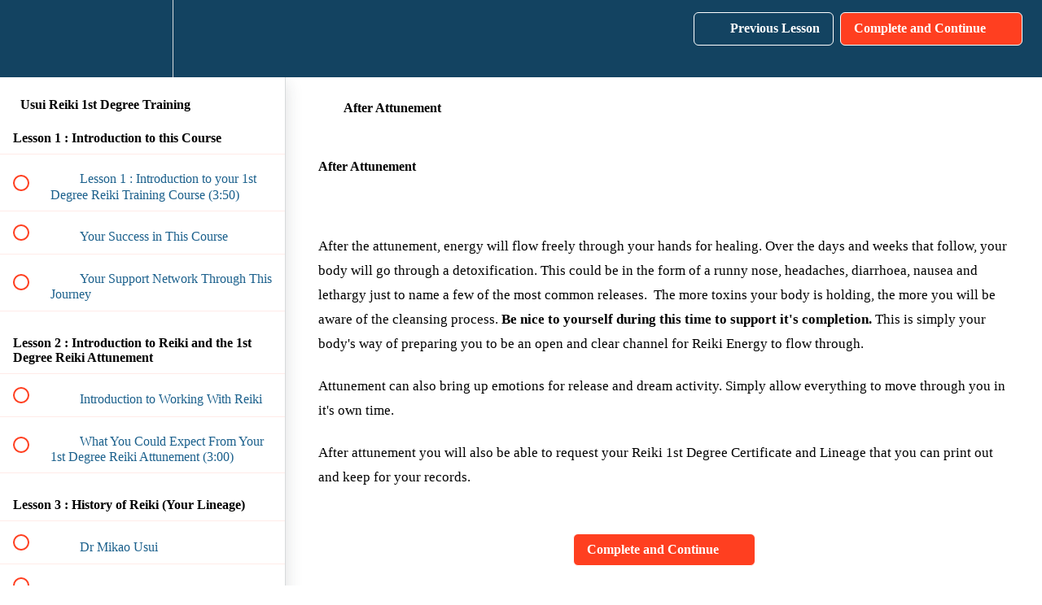

--- FILE ---
content_type: text/html; charset=utf-8
request_url: https://reikiwithkelly.teachable.com/courses/usui-reiki-1st-degree-training/lectures/38814754
body_size: 37312
content:
<!DOCTYPE html>
<html>
  <head>
    <script src="https://releases.transloadit.com/uppy/v4.18.0/uppy.min.js"></script><link rel="stylesheet" href="https://releases.transloadit.com/uppy/v4.18.0/uppy.min.css" />
    <link href='https://static-media.hotmart.com/doW3sIVVD-y__fcXme_1r5cmOd8=/32x32/https://file-uploads.teachablecdn.com/6f3654d9272d40e9b5fa21cbd62049a1/0abcabac8aad433986d49610c8028a56' rel='icon' type='image/png'>

<link href='https://static-media.hotmart.com/_sdfqJK3QpqxLB3lg0Mq3kL-0Ro=/72x72/https://file-uploads.teachablecdn.com/6f3654d9272d40e9b5fa21cbd62049a1/0abcabac8aad433986d49610c8028a56' rel='apple-touch-icon' type='image/png'>

<link href='https://static-media.hotmart.com/RIfw4RE2IeWeqdH-HSqrHSSy2r8=/144x144/https://file-uploads.teachablecdn.com/6f3654d9272d40e9b5fa21cbd62049a1/0abcabac8aad433986d49610c8028a56' rel='apple-touch-icon' type='image/png'>

<link href='https://static-media.hotmart.com/F6QgTeZSa4nG9w-zx57FZXYXv4A=/320x345/https://uploads.teachablecdn.com/attachments/LAFm9xSqTCAi5nP9URBV_courses+with+kelly+paper+flowers2.png' rel='apple-touch-startup-image' type='image/png'>

<link href='https://static-media.hotmart.com/F8NccbuGB9LABk6ugAtTd2GT8vM=/640x690/https://uploads.teachablecdn.com/attachments/LAFm9xSqTCAi5nP9URBV_courses+with+kelly+paper+flowers2.png' rel='apple-touch-startup-image' type='image/png'>

<meta name='apple-mobile-web-app-capable' content='yes' />
<meta charset="UTF-8">
<meta name="csrf-param" content="authenticity_token" />
<meta name="csrf-token" content="3sDeYwk5xZZprBnwLpZ8J7xYXoXN8E5DCyzIq8C7VChqHhEUZwHDm6gGF57PmM1LTerqISpDtbXfVGN-fALANg" />
<link rel="stylesheet" href="https://fedora.teachablecdn.com/assets/bootstrap-748e653be2be27c8e709ced95eab64a05c870fcc9544b56e33dfe1a9a539317d.css" data-turbolinks-track="true" /><link href="https://teachable-themeable.learning.teachable.com/themecss/production/base.css?_=d69447fca3f3&amp;brand_course_heading=%23FFFFFF&amp;brand_heading=%23134361&amp;brand_homepage_heading=%23FFFFFF&amp;brand_navbar_fixed_text=%23FFFFFF&amp;brand_navbar_text=%23FFFFFF&amp;brand_primary=%23134361&amp;brand_secondary=%23ff3f20&amp;brand_text=%23134361&amp;font=OpenSans&amp;logged_out_homepage_background_image_overlay=0.0&amp;logged_out_homepage_background_image_url=https%3A%2F%2Fuploads.teachablecdn.com%2Fattachments%2FLAFm9xSqTCAi5nP9URBV_courses%2Bwith%2Bkelly%2Bpaper%2Bflowers2.png&amp;show_signup=false" rel="stylesheet" data-turbolinks-track="true"></link>
<title>After Attunement | Courses With Kelly</title>
<meta name="description" content="Beginners course on working with Reiki energy for healing of self and others">
<link rel="canonical" href="https://courseswithkelly.teachable.com/courses/1697823/lectures/38814754">
<meta property="og:description" content="Beginners course on working with Reiki energy for healing of self and others">
<meta property="og:image" content="https://uploads.teachablecdn.com/attachments/zRkDbFtTGCcycRIa9y6E_reiki+healing+hands+pexels.png">
<meta property="og:title" content="After Attunement">
<meta property="og:type" content="website">
<meta property="og:url" content="https://courseswithkelly.teachable.com/courses/1697823/lectures/38814754">
<meta name="brand_video_player_color" content="#09A59A">
<meta name="site_title" content="Courses With Kelly">
<style></style>
<script src='//fast.wistia.com/assets/external/E-v1.js'></script>
<script
  src='https://www.recaptcha.net/recaptcha/api.js'
  async
  defer></script>



      <meta name="asset_host" content="https://fedora.teachablecdn.com">
     <script>
  (function () {
    const origCreateElement = Document.prototype.createElement;
    Document.prototype.createElement = function () {
      const el = origCreateElement.apply(this, arguments);
      if (arguments[0].toLowerCase() === "video") {
        const observer = new MutationObserver(() => {
          if (
            el.src &&
            el.src.startsWith("data:video") &&
            el.autoplay &&
            el.style.display === "none"
          ) {
            el.removeAttribute("autoplay");
            el.autoplay = false;
            el.style.display = "none";
            observer.disconnect();
          }
        });
        observer.observe(el, {
          attributes: true,
          attributeFilter: ["src", "autoplay", "style"],
        });
      }
      return el;
    };
  })();
</script>
<script src="https://fedora.teachablecdn.com/packs/student-globals--1463f1f1bdf1bb9a431c.js"></script><script src="https://fedora.teachablecdn.com/packs/student-legacy--38db0977d3748059802d.js"></script><script src="https://fedora.teachablecdn.com/packs/student--8dc1fd39145423779044.js"></script>
<meta id='iris-url' data-iris-url=https://eventable.internal.teachable.com />
<script type="text/javascript">
  window.heap=window.heap||[],heap.load=function(e,t){window.heap.appid=e,window.heap.config=t=t||{};var r=document.createElement("script");r.type="text/javascript",r.async=!0,r.src="https://cdn.heapanalytics.com/js/heap-"+e+".js";var a=document.getElementsByTagName("script")[0];a.parentNode.insertBefore(r,a);for(var n=function(e){return function(){heap.push([e].concat(Array.prototype.slice.call(arguments,0)))}},p=["addEventProperties","addUserProperties","clearEventProperties","identify","resetIdentity","removeEventProperty","setEventProperties","track","unsetEventProperty"],o=0;o<p.length;o++)heap[p[o]]=n(p[o])},heap.load("318805607");
  window.heapShouldTrackUser = true;
</script>


<script type="text/javascript">
  var _user_id = ''; // Set to the user's ID, username, or email address, or '' if not yet known.
  var _session_id = '0fc5a3ba28edcd9daec27481efbb30ff'; // Set to a unique session ID for the visitor's current browsing session.

  var _sift = window._sift = window._sift || [];
  _sift.push(['_setAccount', '2e541754ec']);
  _sift.push(['_setUserId', _user_id]);
  _sift.push(['_setSessionId', _session_id]);
  _sift.push(['_trackPageview']);

  (function() {
    function ls() {
      var e = document.createElement('script');
      e.src = 'https://cdn.sift.com/s.js';
      document.body.appendChild(e);
    }
    if (window.attachEvent) {
      window.attachEvent('onload', ls);
    } else {
      window.addEventListener('load', ls, false);
    }
  })();
</script>





<!-- Google tag (gtag.js) -->
<script async src="https://www.googletagmanager.com/gtag/js?id=G-SL8LSCXHSV"></script>
<script>
  window.dataLayer = window.dataLayer || [];
  function gtag(){dataLayer.push(arguments);}
  gtag('js', new Date());

  gtag('config', 'G-SL8LSCXHSV', {
    'user_id': '',
    'school_id': '1234908',
    'school_domain': 'courseswithkelly.teachable.com'
  });
</script>



<meta http-equiv="X-UA-Compatible" content="IE=edge">
<script type="text/javascript">window.NREUM||(NREUM={});NREUM.info={"beacon":"bam.nr-data.net","errorBeacon":"bam.nr-data.net","licenseKey":"NRBR-08e3a2ada38dc55a529","applicationID":"1065060701","transactionName":"dAxdTUFZXVQEQh0JAFQXRktWRR5LCV9F","queueTime":0,"applicationTime":242,"agent":""}</script>
<script type="text/javascript">(window.NREUM||(NREUM={})).init={privacy:{cookies_enabled:true},ajax:{deny_list:["bam.nr-data.net"]},feature_flags:["soft_nav"],distributed_tracing:{enabled:true}};(window.NREUM||(NREUM={})).loader_config={agentID:"1103368432",accountID:"4102727",trustKey:"27503",xpid:"UAcHU1FRDxABVFdXBwcHUVQA",licenseKey:"NRBR-08e3a2ada38dc55a529",applicationID:"1065060701",browserID:"1103368432"};;/*! For license information please see nr-loader-spa-1.308.0.min.js.LICENSE.txt */
(()=>{var e,t,r={384:(e,t,r)=>{"use strict";r.d(t,{NT:()=>a,US:()=>u,Zm:()=>o,bQ:()=>d,dV:()=>c,pV:()=>l});var n=r(6154),i=r(1863),s=r(1910);const a={beacon:"bam.nr-data.net",errorBeacon:"bam.nr-data.net"};function o(){return n.gm.NREUM||(n.gm.NREUM={}),void 0===n.gm.newrelic&&(n.gm.newrelic=n.gm.NREUM),n.gm.NREUM}function c(){let e=o();return e.o||(e.o={ST:n.gm.setTimeout,SI:n.gm.setImmediate||n.gm.setInterval,CT:n.gm.clearTimeout,XHR:n.gm.XMLHttpRequest,REQ:n.gm.Request,EV:n.gm.Event,PR:n.gm.Promise,MO:n.gm.MutationObserver,FETCH:n.gm.fetch,WS:n.gm.WebSocket},(0,s.i)(...Object.values(e.o))),e}function d(e,t){let r=o();r.initializedAgents??={},t.initializedAt={ms:(0,i.t)(),date:new Date},r.initializedAgents[e]=t}function u(e,t){o()[e]=t}function l(){return function(){let e=o();const t=e.info||{};e.info={beacon:a.beacon,errorBeacon:a.errorBeacon,...t}}(),function(){let e=o();const t=e.init||{};e.init={...t}}(),c(),function(){let e=o();const t=e.loader_config||{};e.loader_config={...t}}(),o()}},782:(e,t,r)=>{"use strict";r.d(t,{T:()=>n});const n=r(860).K7.pageViewTiming},860:(e,t,r)=>{"use strict";r.d(t,{$J:()=>u,K7:()=>c,P3:()=>d,XX:()=>i,Yy:()=>o,df:()=>s,qY:()=>n,v4:()=>a});const n="events",i="jserrors",s="browser/blobs",a="rum",o="browser/logs",c={ajax:"ajax",genericEvents:"generic_events",jserrors:i,logging:"logging",metrics:"metrics",pageAction:"page_action",pageViewEvent:"page_view_event",pageViewTiming:"page_view_timing",sessionReplay:"session_replay",sessionTrace:"session_trace",softNav:"soft_navigations",spa:"spa"},d={[c.pageViewEvent]:1,[c.pageViewTiming]:2,[c.metrics]:3,[c.jserrors]:4,[c.spa]:5,[c.ajax]:6,[c.sessionTrace]:7,[c.softNav]:8,[c.sessionReplay]:9,[c.logging]:10,[c.genericEvents]:11},u={[c.pageViewEvent]:a,[c.pageViewTiming]:n,[c.ajax]:n,[c.spa]:n,[c.softNav]:n,[c.metrics]:i,[c.jserrors]:i,[c.sessionTrace]:s,[c.sessionReplay]:s,[c.logging]:o,[c.genericEvents]:"ins"}},944:(e,t,r)=>{"use strict";r.d(t,{R:()=>i});var n=r(3241);function i(e,t){"function"==typeof console.debug&&(console.debug("New Relic Warning: https://github.com/newrelic/newrelic-browser-agent/blob/main/docs/warning-codes.md#".concat(e),t),(0,n.W)({agentIdentifier:null,drained:null,type:"data",name:"warn",feature:"warn",data:{code:e,secondary:t}}))}},993:(e,t,r)=>{"use strict";r.d(t,{A$:()=>s,ET:()=>a,TZ:()=>o,p_:()=>i});var n=r(860);const i={ERROR:"ERROR",WARN:"WARN",INFO:"INFO",DEBUG:"DEBUG",TRACE:"TRACE"},s={OFF:0,ERROR:1,WARN:2,INFO:3,DEBUG:4,TRACE:5},a="log",o=n.K7.logging},1541:(e,t,r)=>{"use strict";r.d(t,{U:()=>i,f:()=>n});const n={MFE:"MFE",BA:"BA"};function i(e,t){if(2!==t?.harvestEndpointVersion)return{};const r=t.agentRef.runtime.appMetadata.agents[0].entityGuid;return e?{"source.id":e.id,"source.name":e.name,"source.type":e.type,"parent.id":e.parent?.id||r,"parent.type":e.parent?.type||n.BA}:{"entity.guid":r,appId:t.agentRef.info.applicationID}}},1687:(e,t,r)=>{"use strict";r.d(t,{Ak:()=>d,Ze:()=>h,x3:()=>u});var n=r(3241),i=r(7836),s=r(3606),a=r(860),o=r(2646);const c={};function d(e,t){const r={staged:!1,priority:a.P3[t]||0};l(e),c[e].get(t)||c[e].set(t,r)}function u(e,t){e&&c[e]&&(c[e].get(t)&&c[e].delete(t),p(e,t,!1),c[e].size&&f(e))}function l(e){if(!e)throw new Error("agentIdentifier required");c[e]||(c[e]=new Map)}function h(e="",t="feature",r=!1){if(l(e),!e||!c[e].get(t)||r)return p(e,t);c[e].get(t).staged=!0,f(e)}function f(e){const t=Array.from(c[e]);t.every(([e,t])=>t.staged)&&(t.sort((e,t)=>e[1].priority-t[1].priority),t.forEach(([t])=>{c[e].delete(t),p(e,t)}))}function p(e,t,r=!0){const a=e?i.ee.get(e):i.ee,c=s.i.handlers;if(!a.aborted&&a.backlog&&c){if((0,n.W)({agentIdentifier:e,type:"lifecycle",name:"drain",feature:t}),r){const e=a.backlog[t],r=c[t];if(r){for(let t=0;e&&t<e.length;++t)g(e[t],r);Object.entries(r).forEach(([e,t])=>{Object.values(t||{}).forEach(t=>{t[0]?.on&&t[0]?.context()instanceof o.y&&t[0].on(e,t[1])})})}}a.isolatedBacklog||delete c[t],a.backlog[t]=null,a.emit("drain-"+t,[])}}function g(e,t){var r=e[1];Object.values(t[r]||{}).forEach(t=>{var r=e[0];if(t[0]===r){var n=t[1],i=e[3],s=e[2];n.apply(i,s)}})}},1738:(e,t,r)=>{"use strict";r.d(t,{U:()=>f,Y:()=>h});var n=r(3241),i=r(9908),s=r(1863),a=r(944),o=r(5701),c=r(3969),d=r(8362),u=r(860),l=r(4261);function h(e,t,r,s){const h=s||r;!h||h[e]&&h[e]!==d.d.prototype[e]||(h[e]=function(){(0,i.p)(c.xV,["API/"+e+"/called"],void 0,u.K7.metrics,r.ee),(0,n.W)({agentIdentifier:r.agentIdentifier,drained:!!o.B?.[r.agentIdentifier],type:"data",name:"api",feature:l.Pl+e,data:{}});try{return t.apply(this,arguments)}catch(e){(0,a.R)(23,e)}})}function f(e,t,r,n,a){const o=e.info;null===r?delete o.jsAttributes[t]:o.jsAttributes[t]=r,(a||null===r)&&(0,i.p)(l.Pl+n,[(0,s.t)(),t,r],void 0,"session",e.ee)}},1741:(e,t,r)=>{"use strict";r.d(t,{W:()=>s});var n=r(944),i=r(4261);class s{#e(e,...t){if(this[e]!==s.prototype[e])return this[e](...t);(0,n.R)(35,e)}addPageAction(e,t){return this.#e(i.hG,e,t)}register(e){return this.#e(i.eY,e)}recordCustomEvent(e,t){return this.#e(i.fF,e,t)}setPageViewName(e,t){return this.#e(i.Fw,e,t)}setCustomAttribute(e,t,r){return this.#e(i.cD,e,t,r)}noticeError(e,t){return this.#e(i.o5,e,t)}setUserId(e,t=!1){return this.#e(i.Dl,e,t)}setApplicationVersion(e){return this.#e(i.nb,e)}setErrorHandler(e){return this.#e(i.bt,e)}addRelease(e,t){return this.#e(i.k6,e,t)}log(e,t){return this.#e(i.$9,e,t)}start(){return this.#e(i.d3)}finished(e){return this.#e(i.BL,e)}recordReplay(){return this.#e(i.CH)}pauseReplay(){return this.#e(i.Tb)}addToTrace(e){return this.#e(i.U2,e)}setCurrentRouteName(e){return this.#e(i.PA,e)}interaction(e){return this.#e(i.dT,e)}wrapLogger(e,t,r){return this.#e(i.Wb,e,t,r)}measure(e,t){return this.#e(i.V1,e,t)}consent(e){return this.#e(i.Pv,e)}}},1863:(e,t,r)=>{"use strict";function n(){return Math.floor(performance.now())}r.d(t,{t:()=>n})},1910:(e,t,r)=>{"use strict";r.d(t,{i:()=>s});var n=r(944);const i=new Map;function s(...e){return e.every(e=>{if(i.has(e))return i.get(e);const t="function"==typeof e?e.toString():"",r=t.includes("[native code]"),s=t.includes("nrWrapper");return r||s||(0,n.R)(64,e?.name||t),i.set(e,r),r})}},2555:(e,t,r)=>{"use strict";r.d(t,{D:()=>o,f:()=>a});var n=r(384),i=r(8122);const s={beacon:n.NT.beacon,errorBeacon:n.NT.errorBeacon,licenseKey:void 0,applicationID:void 0,sa:void 0,queueTime:void 0,applicationTime:void 0,ttGuid:void 0,user:void 0,account:void 0,product:void 0,extra:void 0,jsAttributes:{},userAttributes:void 0,atts:void 0,transactionName:void 0,tNamePlain:void 0};function a(e){try{return!!e.licenseKey&&!!e.errorBeacon&&!!e.applicationID}catch(e){return!1}}const o=e=>(0,i.a)(e,s)},2614:(e,t,r)=>{"use strict";r.d(t,{BB:()=>a,H3:()=>n,g:()=>d,iL:()=>c,tS:()=>o,uh:()=>i,wk:()=>s});const n="NRBA",i="SESSION",s=144e5,a=18e5,o={STARTED:"session-started",PAUSE:"session-pause",RESET:"session-reset",RESUME:"session-resume",UPDATE:"session-update"},c={SAME_TAB:"same-tab",CROSS_TAB:"cross-tab"},d={OFF:0,FULL:1,ERROR:2}},2646:(e,t,r)=>{"use strict";r.d(t,{y:()=>n});class n{constructor(e){this.contextId=e}}},2843:(e,t,r)=>{"use strict";r.d(t,{G:()=>s,u:()=>i});var n=r(3878);function i(e,t=!1,r,i){(0,n.DD)("visibilitychange",function(){if(t)return void("hidden"===document.visibilityState&&e());e(document.visibilityState)},r,i)}function s(e,t,r){(0,n.sp)("pagehide",e,t,r)}},3241:(e,t,r)=>{"use strict";r.d(t,{W:()=>s});var n=r(6154);const i="newrelic";function s(e={}){try{n.gm.dispatchEvent(new CustomEvent(i,{detail:e}))}catch(e){}}},3304:(e,t,r)=>{"use strict";r.d(t,{A:()=>s});var n=r(7836);const i=()=>{const e=new WeakSet;return(t,r)=>{if("object"==typeof r&&null!==r){if(e.has(r))return;e.add(r)}return r}};function s(e){try{return JSON.stringify(e,i())??""}catch(e){try{n.ee.emit("internal-error",[e])}catch(e){}return""}}},3333:(e,t,r)=>{"use strict";r.d(t,{$v:()=>u,TZ:()=>n,Xh:()=>c,Zp:()=>i,kd:()=>d,mq:()=>o,nf:()=>a,qN:()=>s});const n=r(860).K7.genericEvents,i=["auxclick","click","copy","keydown","paste","scrollend"],s=["focus","blur"],a=4,o=1e3,c=2e3,d=["PageAction","UserAction","BrowserPerformance"],u={RESOURCES:"experimental.resources",REGISTER:"register"}},3434:(e,t,r)=>{"use strict";r.d(t,{Jt:()=>s,YM:()=>d});var n=r(7836),i=r(5607);const s="nr@original:".concat(i.W),a=50;var o=Object.prototype.hasOwnProperty,c=!1;function d(e,t){return e||(e=n.ee),r.inPlace=function(e,t,n,i,s){n||(n="");const a="-"===n.charAt(0);for(let o=0;o<t.length;o++){const c=t[o],d=e[c];l(d)||(e[c]=r(d,a?c+n:n,i,c,s))}},r.flag=s,r;function r(t,r,n,c,d){return l(t)?t:(r||(r=""),nrWrapper[s]=t,function(e,t,r){if(Object.defineProperty&&Object.keys)try{return Object.keys(e).forEach(function(r){Object.defineProperty(t,r,{get:function(){return e[r]},set:function(t){return e[r]=t,t}})}),t}catch(e){u([e],r)}for(var n in e)o.call(e,n)&&(t[n]=e[n])}(t,nrWrapper,e),nrWrapper);function nrWrapper(){var s,o,l,h;let f;try{o=this,s=[...arguments],l="function"==typeof n?n(s,o):n||{}}catch(t){u([t,"",[s,o,c],l],e)}i(r+"start",[s,o,c],l,d);const p=performance.now();let g;try{return h=t.apply(o,s),g=performance.now(),h}catch(e){throw g=performance.now(),i(r+"err",[s,o,e],l,d),f=e,f}finally{const e=g-p,t={start:p,end:g,duration:e,isLongTask:e>=a,methodName:c,thrownError:f};t.isLongTask&&i("long-task",[t,o],l,d),i(r+"end",[s,o,h],l,d)}}}function i(r,n,i,s){if(!c||t){var a=c;c=!0;try{e.emit(r,n,i,t,s)}catch(t){u([t,r,n,i],e)}c=a}}}function u(e,t){t||(t=n.ee);try{t.emit("internal-error",e)}catch(e){}}function l(e){return!(e&&"function"==typeof e&&e.apply&&!e[s])}},3606:(e,t,r)=>{"use strict";r.d(t,{i:()=>s});var n=r(9908);s.on=a;var i=s.handlers={};function s(e,t,r,s){a(s||n.d,i,e,t,r)}function a(e,t,r,i,s){s||(s="feature"),e||(e=n.d);var a=t[s]=t[s]||{};(a[r]=a[r]||[]).push([e,i])}},3738:(e,t,r)=>{"use strict";r.d(t,{He:()=>i,Kp:()=>o,Lc:()=>d,Rz:()=>u,TZ:()=>n,bD:()=>s,d3:()=>a,jx:()=>l,sl:()=>h,uP:()=>c});const n=r(860).K7.sessionTrace,i="bstResource",s="resource",a="-start",o="-end",c="fn"+a,d="fn"+o,u="pushState",l=1e3,h=3e4},3785:(e,t,r)=>{"use strict";r.d(t,{R:()=>c,b:()=>d});var n=r(9908),i=r(1863),s=r(860),a=r(3969),o=r(993);function c(e,t,r={},c=o.p_.INFO,d=!0,u,l=(0,i.t)()){(0,n.p)(a.xV,["API/logging/".concat(c.toLowerCase(),"/called")],void 0,s.K7.metrics,e),(0,n.p)(o.ET,[l,t,r,c,d,u],void 0,s.K7.logging,e)}function d(e){return"string"==typeof e&&Object.values(o.p_).some(t=>t===e.toUpperCase().trim())}},3878:(e,t,r)=>{"use strict";function n(e,t){return{capture:e,passive:!1,signal:t}}function i(e,t,r=!1,i){window.addEventListener(e,t,n(r,i))}function s(e,t,r=!1,i){document.addEventListener(e,t,n(r,i))}r.d(t,{DD:()=>s,jT:()=>n,sp:()=>i})},3962:(e,t,r)=>{"use strict";r.d(t,{AM:()=>a,O2:()=>l,OV:()=>s,Qu:()=>h,TZ:()=>c,ih:()=>f,pP:()=>o,t1:()=>u,tC:()=>i,wD:()=>d});var n=r(860);const i=["click","keydown","submit"],s="popstate",a="api",o="initialPageLoad",c=n.K7.softNav,d=5e3,u=500,l={INITIAL_PAGE_LOAD:"",ROUTE_CHANGE:1,UNSPECIFIED:2},h={INTERACTION:1,AJAX:2,CUSTOM_END:3,CUSTOM_TRACER:4},f={IP:"in progress",PF:"pending finish",FIN:"finished",CAN:"cancelled"}},3969:(e,t,r)=>{"use strict";r.d(t,{TZ:()=>n,XG:()=>o,rs:()=>i,xV:()=>a,z_:()=>s});const n=r(860).K7.metrics,i="sm",s="cm",a="storeSupportabilityMetrics",o="storeEventMetrics"},4234:(e,t,r)=>{"use strict";r.d(t,{W:()=>s});var n=r(7836),i=r(1687);class s{constructor(e,t){this.agentIdentifier=e,this.ee=n.ee.get(e),this.featureName=t,this.blocked=!1}deregisterDrain(){(0,i.x3)(this.agentIdentifier,this.featureName)}}},4261:(e,t,r)=>{"use strict";r.d(t,{$9:()=>u,BL:()=>c,CH:()=>p,Dl:()=>R,Fw:()=>w,PA:()=>v,Pl:()=>n,Pv:()=>A,Tb:()=>h,U2:()=>a,V1:()=>E,Wb:()=>T,bt:()=>y,cD:()=>b,d3:()=>x,dT:()=>d,eY:()=>g,fF:()=>f,hG:()=>s,hw:()=>i,k6:()=>o,nb:()=>m,o5:()=>l});const n="api-",i=n+"ixn-",s="addPageAction",a="addToTrace",o="addRelease",c="finished",d="interaction",u="log",l="noticeError",h="pauseReplay",f="recordCustomEvent",p="recordReplay",g="register",m="setApplicationVersion",v="setCurrentRouteName",b="setCustomAttribute",y="setErrorHandler",w="setPageViewName",R="setUserId",x="start",T="wrapLogger",E="measure",A="consent"},5205:(e,t,r)=>{"use strict";r.d(t,{j:()=>S});var n=r(384),i=r(1741);var s=r(2555),a=r(3333);const o=e=>{if(!e||"string"!=typeof e)return!1;try{document.createDocumentFragment().querySelector(e)}catch{return!1}return!0};var c=r(2614),d=r(944),u=r(8122);const l="[data-nr-mask]",h=e=>(0,u.a)(e,(()=>{const e={feature_flags:[],experimental:{allow_registered_children:!1,resources:!1},mask_selector:"*",block_selector:"[data-nr-block]",mask_input_options:{color:!1,date:!1,"datetime-local":!1,email:!1,month:!1,number:!1,range:!1,search:!1,tel:!1,text:!1,time:!1,url:!1,week:!1,textarea:!1,select:!1,password:!0}};return{ajax:{deny_list:void 0,block_internal:!0,enabled:!0,autoStart:!0},api:{get allow_registered_children(){return e.feature_flags.includes(a.$v.REGISTER)||e.experimental.allow_registered_children},set allow_registered_children(t){e.experimental.allow_registered_children=t},duplicate_registered_data:!1},browser_consent_mode:{enabled:!1},distributed_tracing:{enabled:void 0,exclude_newrelic_header:void 0,cors_use_newrelic_header:void 0,cors_use_tracecontext_headers:void 0,allowed_origins:void 0},get feature_flags(){return e.feature_flags},set feature_flags(t){e.feature_flags=t},generic_events:{enabled:!0,autoStart:!0},harvest:{interval:30},jserrors:{enabled:!0,autoStart:!0},logging:{enabled:!0,autoStart:!0},metrics:{enabled:!0,autoStart:!0},obfuscate:void 0,page_action:{enabled:!0},page_view_event:{enabled:!0,autoStart:!0},page_view_timing:{enabled:!0,autoStart:!0},performance:{capture_marks:!1,capture_measures:!1,capture_detail:!0,resources:{get enabled(){return e.feature_flags.includes(a.$v.RESOURCES)||e.experimental.resources},set enabled(t){e.experimental.resources=t},asset_types:[],first_party_domains:[],ignore_newrelic:!0}},privacy:{cookies_enabled:!0},proxy:{assets:void 0,beacon:void 0},session:{expiresMs:c.wk,inactiveMs:c.BB},session_replay:{autoStart:!0,enabled:!1,preload:!1,sampling_rate:10,error_sampling_rate:100,collect_fonts:!1,inline_images:!1,fix_stylesheets:!0,mask_all_inputs:!0,get mask_text_selector(){return e.mask_selector},set mask_text_selector(t){o(t)?e.mask_selector="".concat(t,",").concat(l):""===t||null===t?e.mask_selector=l:(0,d.R)(5,t)},get block_class(){return"nr-block"},get ignore_class(){return"nr-ignore"},get mask_text_class(){return"nr-mask"},get block_selector(){return e.block_selector},set block_selector(t){o(t)?e.block_selector+=",".concat(t):""!==t&&(0,d.R)(6,t)},get mask_input_options(){return e.mask_input_options},set mask_input_options(t){t&&"object"==typeof t?e.mask_input_options={...t,password:!0}:(0,d.R)(7,t)}},session_trace:{enabled:!0,autoStart:!0},soft_navigations:{enabled:!0,autoStart:!0},spa:{enabled:!0,autoStart:!0},ssl:void 0,user_actions:{enabled:!0,elementAttributes:["id","className","tagName","type"]}}})());var f=r(6154),p=r(9324);let g=0;const m={buildEnv:p.F3,distMethod:p.Xs,version:p.xv,originTime:f.WN},v={consented:!1},b={appMetadata:{},get consented(){return this.session?.state?.consent||v.consented},set consented(e){v.consented=e},customTransaction:void 0,denyList:void 0,disabled:!1,harvester:void 0,isolatedBacklog:!1,isRecording:!1,loaderType:void 0,maxBytes:3e4,obfuscator:void 0,onerror:void 0,ptid:void 0,releaseIds:{},session:void 0,timeKeeper:void 0,registeredEntities:[],jsAttributesMetadata:{bytes:0},get harvestCount(){return++g}},y=e=>{const t=(0,u.a)(e,b),r=Object.keys(m).reduce((e,t)=>(e[t]={value:m[t],writable:!1,configurable:!0,enumerable:!0},e),{});return Object.defineProperties(t,r)};var w=r(5701);const R=e=>{const t=e.startsWith("http");e+="/",r.p=t?e:"https://"+e};var x=r(7836),T=r(3241);const E={accountID:void 0,trustKey:void 0,agentID:void 0,licenseKey:void 0,applicationID:void 0,xpid:void 0},A=e=>(0,u.a)(e,E),_=new Set;function S(e,t={},r,a){let{init:o,info:c,loader_config:d,runtime:u={},exposed:l=!0}=t;if(!c){const e=(0,n.pV)();o=e.init,c=e.info,d=e.loader_config}e.init=h(o||{}),e.loader_config=A(d||{}),c.jsAttributes??={},f.bv&&(c.jsAttributes.isWorker=!0),e.info=(0,s.D)(c);const p=e.init,g=[c.beacon,c.errorBeacon];_.has(e.agentIdentifier)||(p.proxy.assets&&(R(p.proxy.assets),g.push(p.proxy.assets)),p.proxy.beacon&&g.push(p.proxy.beacon),e.beacons=[...g],function(e){const t=(0,n.pV)();Object.getOwnPropertyNames(i.W.prototype).forEach(r=>{const n=i.W.prototype[r];if("function"!=typeof n||"constructor"===n)return;let s=t[r];e[r]&&!1!==e.exposed&&"micro-agent"!==e.runtime?.loaderType&&(t[r]=(...t)=>{const n=e[r](...t);return s?s(...t):n})})}(e),(0,n.US)("activatedFeatures",w.B)),u.denyList=[...p.ajax.deny_list||[],...p.ajax.block_internal?g:[]],u.ptid=e.agentIdentifier,u.loaderType=r,e.runtime=y(u),_.has(e.agentIdentifier)||(e.ee=x.ee.get(e.agentIdentifier),e.exposed=l,(0,T.W)({agentIdentifier:e.agentIdentifier,drained:!!w.B?.[e.agentIdentifier],type:"lifecycle",name:"initialize",feature:void 0,data:e.config})),_.add(e.agentIdentifier)}},5270:(e,t,r)=>{"use strict";r.d(t,{Aw:()=>a,SR:()=>s,rF:()=>o});var n=r(384),i=r(7767);function s(e){return!!(0,n.dV)().o.MO&&(0,i.V)(e)&&!0===e?.session_trace.enabled}function a(e){return!0===e?.session_replay.preload&&s(e)}function o(e,t){try{if("string"==typeof t?.type){if("password"===t.type.toLowerCase())return"*".repeat(e?.length||0);if(void 0!==t?.dataset?.nrUnmask||t?.classList?.contains("nr-unmask"))return e}}catch(e){}return"string"==typeof e?e.replace(/[\S]/g,"*"):"*".repeat(e?.length||0)}},5289:(e,t,r)=>{"use strict";r.d(t,{GG:()=>a,Qr:()=>c,sB:()=>o});var n=r(3878),i=r(6389);function s(){return"undefined"==typeof document||"complete"===document.readyState}function a(e,t){if(s())return e();const r=(0,i.J)(e),a=setInterval(()=>{s()&&(clearInterval(a),r())},500);(0,n.sp)("load",r,t)}function o(e){if(s())return e();(0,n.DD)("DOMContentLoaded",e)}function c(e){if(s())return e();(0,n.sp)("popstate",e)}},5607:(e,t,r)=>{"use strict";r.d(t,{W:()=>n});const n=(0,r(9566).bz)()},5701:(e,t,r)=>{"use strict";r.d(t,{B:()=>s,t:()=>a});var n=r(3241);const i=new Set,s={};function a(e,t){const r=t.agentIdentifier;s[r]??={},e&&"object"==typeof e&&(i.has(r)||(t.ee.emit("rumresp",[e]),s[r]=e,i.add(r),(0,n.W)({agentIdentifier:r,loaded:!0,drained:!0,type:"lifecycle",name:"load",feature:void 0,data:e})))}},6154:(e,t,r)=>{"use strict";r.d(t,{OF:()=>d,RI:()=>i,WN:()=>h,bv:()=>s,eN:()=>f,gm:()=>a,lR:()=>l,m:()=>c,mw:()=>o,sb:()=>u});var n=r(1863);const i="undefined"!=typeof window&&!!window.document,s="undefined"!=typeof WorkerGlobalScope&&("undefined"!=typeof self&&self instanceof WorkerGlobalScope&&self.navigator instanceof WorkerNavigator||"undefined"!=typeof globalThis&&globalThis instanceof WorkerGlobalScope&&globalThis.navigator instanceof WorkerNavigator),a=i?window:"undefined"!=typeof WorkerGlobalScope&&("undefined"!=typeof self&&self instanceof WorkerGlobalScope&&self||"undefined"!=typeof globalThis&&globalThis instanceof WorkerGlobalScope&&globalThis),o=Boolean("hidden"===a?.document?.visibilityState),c=""+a?.location,d=/iPad|iPhone|iPod/.test(a.navigator?.userAgent),u=d&&"undefined"==typeof SharedWorker,l=(()=>{const e=a.navigator?.userAgent?.match(/Firefox[/\s](\d+\.\d+)/);return Array.isArray(e)&&e.length>=2?+e[1]:0})(),h=Date.now()-(0,n.t)(),f=()=>"undefined"!=typeof PerformanceNavigationTiming&&a?.performance?.getEntriesByType("navigation")?.[0]?.responseStart},6344:(e,t,r)=>{"use strict";r.d(t,{BB:()=>u,Qb:()=>l,TZ:()=>i,Ug:()=>a,Vh:()=>s,_s:()=>o,bc:()=>d,yP:()=>c});var n=r(2614);const i=r(860).K7.sessionReplay,s="errorDuringReplay",a=.12,o={DomContentLoaded:0,Load:1,FullSnapshot:2,IncrementalSnapshot:3,Meta:4,Custom:5},c={[n.g.ERROR]:15e3,[n.g.FULL]:3e5,[n.g.OFF]:0},d={RESET:{message:"Session was reset",sm:"Reset"},IMPORT:{message:"Recorder failed to import",sm:"Import"},TOO_MANY:{message:"429: Too Many Requests",sm:"Too-Many"},TOO_BIG:{message:"Payload was too large",sm:"Too-Big"},CROSS_TAB:{message:"Session Entity was set to OFF on another tab",sm:"Cross-Tab"},ENTITLEMENTS:{message:"Session Replay is not allowed and will not be started",sm:"Entitlement"}},u=5e3,l={API:"api",RESUME:"resume",SWITCH_TO_FULL:"switchToFull",INITIALIZE:"initialize",PRELOAD:"preload"}},6389:(e,t,r)=>{"use strict";function n(e,t=500,r={}){const n=r?.leading||!1;let i;return(...r)=>{n&&void 0===i&&(e.apply(this,r),i=setTimeout(()=>{i=clearTimeout(i)},t)),n||(clearTimeout(i),i=setTimeout(()=>{e.apply(this,r)},t))}}function i(e){let t=!1;return(...r)=>{t||(t=!0,e.apply(this,r))}}r.d(t,{J:()=>i,s:()=>n})},6630:(e,t,r)=>{"use strict";r.d(t,{T:()=>n});const n=r(860).K7.pageViewEvent},6774:(e,t,r)=>{"use strict";r.d(t,{T:()=>n});const n=r(860).K7.jserrors},7295:(e,t,r)=>{"use strict";r.d(t,{Xv:()=>a,gX:()=>i,iW:()=>s});var n=[];function i(e){if(!e||s(e))return!1;if(0===n.length)return!0;if("*"===n[0].hostname)return!1;for(var t=0;t<n.length;t++){var r=n[t];if(r.hostname.test(e.hostname)&&r.pathname.test(e.pathname))return!1}return!0}function s(e){return void 0===e.hostname}function a(e){if(n=[],e&&e.length)for(var t=0;t<e.length;t++){let r=e[t];if(!r)continue;if("*"===r)return void(n=[{hostname:"*"}]);0===r.indexOf("http://")?r=r.substring(7):0===r.indexOf("https://")&&(r=r.substring(8));const i=r.indexOf("/");let s,a;i>0?(s=r.substring(0,i),a=r.substring(i)):(s=r,a="*");let[c]=s.split(":");n.push({hostname:o(c),pathname:o(a,!0)})}}function o(e,t=!1){const r=e.replace(/[.+?^${}()|[\]\\]/g,e=>"\\"+e).replace(/\*/g,".*?");return new RegExp((t?"^":"")+r+"$")}},7485:(e,t,r)=>{"use strict";r.d(t,{D:()=>i});var n=r(6154);function i(e){if(0===(e||"").indexOf("data:"))return{protocol:"data"};try{const t=new URL(e,location.href),r={port:t.port,hostname:t.hostname,pathname:t.pathname,search:t.search,protocol:t.protocol.slice(0,t.protocol.indexOf(":")),sameOrigin:t.protocol===n.gm?.location?.protocol&&t.host===n.gm?.location?.host};return r.port&&""!==r.port||("http:"===t.protocol&&(r.port="80"),"https:"===t.protocol&&(r.port="443")),r.pathname&&""!==r.pathname?r.pathname.startsWith("/")||(r.pathname="/".concat(r.pathname)):r.pathname="/",r}catch(e){return{}}}},7699:(e,t,r)=>{"use strict";r.d(t,{It:()=>s,KC:()=>o,No:()=>i,qh:()=>a});var n=r(860);const i=16e3,s=1e6,a="SESSION_ERROR",o={[n.K7.logging]:!0,[n.K7.genericEvents]:!1,[n.K7.jserrors]:!1,[n.K7.ajax]:!1}},7767:(e,t,r)=>{"use strict";r.d(t,{V:()=>i});var n=r(6154);const i=e=>n.RI&&!0===e?.privacy.cookies_enabled},7836:(e,t,r)=>{"use strict";r.d(t,{P:()=>o,ee:()=>c});var n=r(384),i=r(8990),s=r(2646),a=r(5607);const o="nr@context:".concat(a.W),c=function e(t,r){var n={},a={},u={},l=!1;try{l=16===r.length&&d.initializedAgents?.[r]?.runtime.isolatedBacklog}catch(e){}var h={on:p,addEventListener:p,removeEventListener:function(e,t){var r=n[e];if(!r)return;for(var i=0;i<r.length;i++)r[i]===t&&r.splice(i,1)},emit:function(e,r,n,i,s){!1!==s&&(s=!0);if(c.aborted&&!i)return;t&&s&&t.emit(e,r,n);var o=f(n);g(e).forEach(e=>{e.apply(o,r)});var d=v()[a[e]];d&&d.push([h,e,r,o]);return o},get:m,listeners:g,context:f,buffer:function(e,t){const r=v();if(t=t||"feature",h.aborted)return;Object.entries(e||{}).forEach(([e,n])=>{a[n]=t,t in r||(r[t]=[])})},abort:function(){h._aborted=!0,Object.keys(h.backlog).forEach(e=>{delete h.backlog[e]})},isBuffering:function(e){return!!v()[a[e]]},debugId:r,backlog:l?{}:t&&"object"==typeof t.backlog?t.backlog:{},isolatedBacklog:l};return Object.defineProperty(h,"aborted",{get:()=>{let e=h._aborted||!1;return e||(t&&(e=t.aborted),e)}}),h;function f(e){return e&&e instanceof s.y?e:e?(0,i.I)(e,o,()=>new s.y(o)):new s.y(o)}function p(e,t){n[e]=g(e).concat(t)}function g(e){return n[e]||[]}function m(t){return u[t]=u[t]||e(h,t)}function v(){return h.backlog}}(void 0,"globalEE"),d=(0,n.Zm)();d.ee||(d.ee=c)},8122:(e,t,r)=>{"use strict";r.d(t,{a:()=>i});var n=r(944);function i(e,t){try{if(!e||"object"!=typeof e)return(0,n.R)(3);if(!t||"object"!=typeof t)return(0,n.R)(4);const r=Object.create(Object.getPrototypeOf(t),Object.getOwnPropertyDescriptors(t)),s=0===Object.keys(r).length?e:r;for(let a in s)if(void 0!==e[a])try{if(null===e[a]){r[a]=null;continue}Array.isArray(e[a])&&Array.isArray(t[a])?r[a]=Array.from(new Set([...e[a],...t[a]])):"object"==typeof e[a]&&"object"==typeof t[a]?r[a]=i(e[a],t[a]):r[a]=e[a]}catch(e){r[a]||(0,n.R)(1,e)}return r}catch(e){(0,n.R)(2,e)}}},8139:(e,t,r)=>{"use strict";r.d(t,{u:()=>h});var n=r(7836),i=r(3434),s=r(8990),a=r(6154);const o={},c=a.gm.XMLHttpRequest,d="addEventListener",u="removeEventListener",l="nr@wrapped:".concat(n.P);function h(e){var t=function(e){return(e||n.ee).get("events")}(e);if(o[t.debugId]++)return t;o[t.debugId]=1;var r=(0,i.YM)(t,!0);function h(e){r.inPlace(e,[d,u],"-",p)}function p(e,t){return e[1]}return"getPrototypeOf"in Object&&(a.RI&&f(document,h),c&&f(c.prototype,h),f(a.gm,h)),t.on(d+"-start",function(e,t){var n=e[1];if(null!==n&&("function"==typeof n||"object"==typeof n)&&"newrelic"!==e[0]){var i=(0,s.I)(n,l,function(){var e={object:function(){if("function"!=typeof n.handleEvent)return;return n.handleEvent.apply(n,arguments)},function:n}[typeof n];return e?r(e,"fn-",null,e.name||"anonymous"):n});this.wrapped=e[1]=i}}),t.on(u+"-start",function(e){e[1]=this.wrapped||e[1]}),t}function f(e,t,...r){let n=e;for(;"object"==typeof n&&!Object.prototype.hasOwnProperty.call(n,d);)n=Object.getPrototypeOf(n);n&&t(n,...r)}},8362:(e,t,r)=>{"use strict";r.d(t,{d:()=>s});var n=r(9566),i=r(1741);class s extends i.W{agentIdentifier=(0,n.LA)(16)}},8374:(e,t,r)=>{r.nc=(()=>{try{return document?.currentScript?.nonce}catch(e){}return""})()},8990:(e,t,r)=>{"use strict";r.d(t,{I:()=>i});var n=Object.prototype.hasOwnProperty;function i(e,t,r){if(n.call(e,t))return e[t];var i=r();if(Object.defineProperty&&Object.keys)try{return Object.defineProperty(e,t,{value:i,writable:!0,enumerable:!1}),i}catch(e){}return e[t]=i,i}},9119:(e,t,r)=>{"use strict";r.d(t,{L:()=>s});var n=/([^?#]*)[^#]*(#[^?]*|$).*/,i=/([^?#]*)().*/;function s(e,t){return e?e.replace(t?n:i,"$1$2"):e}},9300:(e,t,r)=>{"use strict";r.d(t,{T:()=>n});const n=r(860).K7.ajax},9324:(e,t,r)=>{"use strict";r.d(t,{AJ:()=>a,F3:()=>i,Xs:()=>s,Yq:()=>o,xv:()=>n});const n="1.308.0",i="PROD",s="CDN",a="@newrelic/rrweb",o="1.0.1"},9566:(e,t,r)=>{"use strict";r.d(t,{LA:()=>o,ZF:()=>c,bz:()=>a,el:()=>d});var n=r(6154);const i="xxxxxxxx-xxxx-4xxx-yxxx-xxxxxxxxxxxx";function s(e,t){return e?15&e[t]:16*Math.random()|0}function a(){const e=n.gm?.crypto||n.gm?.msCrypto;let t,r=0;return e&&e.getRandomValues&&(t=e.getRandomValues(new Uint8Array(30))),i.split("").map(e=>"x"===e?s(t,r++).toString(16):"y"===e?(3&s()|8).toString(16):e).join("")}function o(e){const t=n.gm?.crypto||n.gm?.msCrypto;let r,i=0;t&&t.getRandomValues&&(r=t.getRandomValues(new Uint8Array(e)));const a=[];for(var o=0;o<e;o++)a.push(s(r,i++).toString(16));return a.join("")}function c(){return o(16)}function d(){return o(32)}},9908:(e,t,r)=>{"use strict";r.d(t,{d:()=>n,p:()=>i});var n=r(7836).ee.get("handle");function i(e,t,r,i,s){s?(s.buffer([e],i),s.emit(e,t,r)):(n.buffer([e],i),n.emit(e,t,r))}}},n={};function i(e){var t=n[e];if(void 0!==t)return t.exports;var s=n[e]={exports:{}};return r[e](s,s.exports,i),s.exports}i.m=r,i.d=(e,t)=>{for(var r in t)i.o(t,r)&&!i.o(e,r)&&Object.defineProperty(e,r,{enumerable:!0,get:t[r]})},i.f={},i.e=e=>Promise.all(Object.keys(i.f).reduce((t,r)=>(i.f[r](e,t),t),[])),i.u=e=>({212:"nr-spa-compressor",249:"nr-spa-recorder",478:"nr-spa"}[e]+"-1.308.0.min.js"),i.o=(e,t)=>Object.prototype.hasOwnProperty.call(e,t),e={},t="NRBA-1.308.0.PROD:",i.l=(r,n,s,a)=>{if(e[r])e[r].push(n);else{var o,c;if(void 0!==s)for(var d=document.getElementsByTagName("script"),u=0;u<d.length;u++){var l=d[u];if(l.getAttribute("src")==r||l.getAttribute("data-webpack")==t+s){o=l;break}}if(!o){c=!0;var h={478:"sha512-RSfSVnmHk59T/uIPbdSE0LPeqcEdF4/+XhfJdBuccH5rYMOEZDhFdtnh6X6nJk7hGpzHd9Ujhsy7lZEz/ORYCQ==",249:"sha512-ehJXhmntm85NSqW4MkhfQqmeKFulra3klDyY0OPDUE+sQ3GokHlPh1pmAzuNy//3j4ac6lzIbmXLvGQBMYmrkg==",212:"sha512-B9h4CR46ndKRgMBcK+j67uSR2RCnJfGefU+A7FrgR/k42ovXy5x/MAVFiSvFxuVeEk/pNLgvYGMp1cBSK/G6Fg=="};(o=document.createElement("script")).charset="utf-8",i.nc&&o.setAttribute("nonce",i.nc),o.setAttribute("data-webpack",t+s),o.src=r,0!==o.src.indexOf(window.location.origin+"/")&&(o.crossOrigin="anonymous"),h[a]&&(o.integrity=h[a])}e[r]=[n];var f=(t,n)=>{o.onerror=o.onload=null,clearTimeout(p);var i=e[r];if(delete e[r],o.parentNode&&o.parentNode.removeChild(o),i&&i.forEach(e=>e(n)),t)return t(n)},p=setTimeout(f.bind(null,void 0,{type:"timeout",target:o}),12e4);o.onerror=f.bind(null,o.onerror),o.onload=f.bind(null,o.onload),c&&document.head.appendChild(o)}},i.r=e=>{"undefined"!=typeof Symbol&&Symbol.toStringTag&&Object.defineProperty(e,Symbol.toStringTag,{value:"Module"}),Object.defineProperty(e,"__esModule",{value:!0})},i.p="https://js-agent.newrelic.com/",(()=>{var e={38:0,788:0};i.f.j=(t,r)=>{var n=i.o(e,t)?e[t]:void 0;if(0!==n)if(n)r.push(n[2]);else{var s=new Promise((r,i)=>n=e[t]=[r,i]);r.push(n[2]=s);var a=i.p+i.u(t),o=new Error;i.l(a,r=>{if(i.o(e,t)&&(0!==(n=e[t])&&(e[t]=void 0),n)){var s=r&&("load"===r.type?"missing":r.type),a=r&&r.target&&r.target.src;o.message="Loading chunk "+t+" failed: ("+s+": "+a+")",o.name="ChunkLoadError",o.type=s,o.request=a,n[1](o)}},"chunk-"+t,t)}};var t=(t,r)=>{var n,s,[a,o,c]=r,d=0;if(a.some(t=>0!==e[t])){for(n in o)i.o(o,n)&&(i.m[n]=o[n]);if(c)c(i)}for(t&&t(r);d<a.length;d++)s=a[d],i.o(e,s)&&e[s]&&e[s][0](),e[s]=0},r=self["webpackChunk:NRBA-1.308.0.PROD"]=self["webpackChunk:NRBA-1.308.0.PROD"]||[];r.forEach(t.bind(null,0)),r.push=t.bind(null,r.push.bind(r))})(),(()=>{"use strict";i(8374);var e=i(8362),t=i(860);const r=Object.values(t.K7);var n=i(5205);var s=i(9908),a=i(1863),o=i(4261),c=i(1738);var d=i(1687),u=i(4234),l=i(5289),h=i(6154),f=i(944),p=i(5270),g=i(7767),m=i(6389),v=i(7699);class b extends u.W{constructor(e,t){super(e.agentIdentifier,t),this.agentRef=e,this.abortHandler=void 0,this.featAggregate=void 0,this.loadedSuccessfully=void 0,this.onAggregateImported=new Promise(e=>{this.loadedSuccessfully=e}),this.deferred=Promise.resolve(),!1===e.init[this.featureName].autoStart?this.deferred=new Promise((t,r)=>{this.ee.on("manual-start-all",(0,m.J)(()=>{(0,d.Ak)(e.agentIdentifier,this.featureName),t()}))}):(0,d.Ak)(e.agentIdentifier,t)}importAggregator(e,t,r={}){if(this.featAggregate)return;const n=async()=>{let n;await this.deferred;try{if((0,g.V)(e.init)){const{setupAgentSession:t}=await i.e(478).then(i.bind(i,8766));n=t(e)}}catch(e){(0,f.R)(20,e),this.ee.emit("internal-error",[e]),(0,s.p)(v.qh,[e],void 0,this.featureName,this.ee)}try{if(!this.#t(this.featureName,n,e.init))return(0,d.Ze)(this.agentIdentifier,this.featureName),void this.loadedSuccessfully(!1);const{Aggregate:i}=await t();this.featAggregate=new i(e,r),e.runtime.harvester.initializedAggregates.push(this.featAggregate),this.loadedSuccessfully(!0)}catch(e){(0,f.R)(34,e),this.abortHandler?.(),(0,d.Ze)(this.agentIdentifier,this.featureName,!0),this.loadedSuccessfully(!1),this.ee&&this.ee.abort()}};h.RI?(0,l.GG)(()=>n(),!0):n()}#t(e,r,n){if(this.blocked)return!1;switch(e){case t.K7.sessionReplay:return(0,p.SR)(n)&&!!r;case t.K7.sessionTrace:return!!r;default:return!0}}}var y=i(6630),w=i(2614),R=i(3241);class x extends b{static featureName=y.T;constructor(e){var t;super(e,y.T),this.setupInspectionEvents(e.agentIdentifier),t=e,(0,c.Y)(o.Fw,function(e,r){"string"==typeof e&&("/"!==e.charAt(0)&&(e="/"+e),t.runtime.customTransaction=(r||"http://custom.transaction")+e,(0,s.p)(o.Pl+o.Fw,[(0,a.t)()],void 0,void 0,t.ee))},t),this.importAggregator(e,()=>i.e(478).then(i.bind(i,2467)))}setupInspectionEvents(e){const t=(t,r)=>{t&&(0,R.W)({agentIdentifier:e,timeStamp:t.timeStamp,loaded:"complete"===t.target.readyState,type:"window",name:r,data:t.target.location+""})};(0,l.sB)(e=>{t(e,"DOMContentLoaded")}),(0,l.GG)(e=>{t(e,"load")}),(0,l.Qr)(e=>{t(e,"navigate")}),this.ee.on(w.tS.UPDATE,(t,r)=>{(0,R.W)({agentIdentifier:e,type:"lifecycle",name:"session",data:r})})}}var T=i(384);class E extends e.d{constructor(e){var t;(super(),h.gm)?(this.features={},(0,T.bQ)(this.agentIdentifier,this),this.desiredFeatures=new Set(e.features||[]),this.desiredFeatures.add(x),(0,n.j)(this,e,e.loaderType||"agent"),t=this,(0,c.Y)(o.cD,function(e,r,n=!1){if("string"==typeof e){if(["string","number","boolean"].includes(typeof r)||null===r)return(0,c.U)(t,e,r,o.cD,n);(0,f.R)(40,typeof r)}else(0,f.R)(39,typeof e)},t),function(e){(0,c.Y)(o.Dl,function(t,r=!1){if("string"!=typeof t&&null!==t)return void(0,f.R)(41,typeof t);const n=e.info.jsAttributes["enduser.id"];r&&null!=n&&n!==t?(0,s.p)(o.Pl+"setUserIdAndResetSession",[t],void 0,"session",e.ee):(0,c.U)(e,"enduser.id",t,o.Dl,!0)},e)}(this),function(e){(0,c.Y)(o.nb,function(t){if("string"==typeof t||null===t)return(0,c.U)(e,"application.version",t,o.nb,!1);(0,f.R)(42,typeof t)},e)}(this),function(e){(0,c.Y)(o.d3,function(){e.ee.emit("manual-start-all")},e)}(this),function(e){(0,c.Y)(o.Pv,function(t=!0){if("boolean"==typeof t){if((0,s.p)(o.Pl+o.Pv,[t],void 0,"session",e.ee),e.runtime.consented=t,t){const t=e.features.page_view_event;t.onAggregateImported.then(e=>{const r=t.featAggregate;e&&!r.sentRum&&r.sendRum()})}}else(0,f.R)(65,typeof t)},e)}(this),this.run()):(0,f.R)(21)}get config(){return{info:this.info,init:this.init,loader_config:this.loader_config,runtime:this.runtime}}get api(){return this}run(){try{const e=function(e){const t={};return r.forEach(r=>{t[r]=!!e[r]?.enabled}),t}(this.init),n=[...this.desiredFeatures];n.sort((e,r)=>t.P3[e.featureName]-t.P3[r.featureName]),n.forEach(r=>{if(!e[r.featureName]&&r.featureName!==t.K7.pageViewEvent)return;if(r.featureName===t.K7.spa)return void(0,f.R)(67);const n=function(e){switch(e){case t.K7.ajax:return[t.K7.jserrors];case t.K7.sessionTrace:return[t.K7.ajax,t.K7.pageViewEvent];case t.K7.sessionReplay:return[t.K7.sessionTrace];case t.K7.pageViewTiming:return[t.K7.pageViewEvent];default:return[]}}(r.featureName).filter(e=>!(e in this.features));n.length>0&&(0,f.R)(36,{targetFeature:r.featureName,missingDependencies:n}),this.features[r.featureName]=new r(this)})}catch(e){(0,f.R)(22,e);for(const e in this.features)this.features[e].abortHandler?.();const t=(0,T.Zm)();delete t.initializedAgents[this.agentIdentifier]?.features,delete this.sharedAggregator;return t.ee.get(this.agentIdentifier).abort(),!1}}}var A=i(2843),_=i(782);class S extends b{static featureName=_.T;constructor(e){super(e,_.T),h.RI&&((0,A.u)(()=>(0,s.p)("docHidden",[(0,a.t)()],void 0,_.T,this.ee),!0),(0,A.G)(()=>(0,s.p)("winPagehide",[(0,a.t)()],void 0,_.T,this.ee)),this.importAggregator(e,()=>i.e(478).then(i.bind(i,9917))))}}var O=i(3969);class I extends b{static featureName=O.TZ;constructor(e){super(e,O.TZ),h.RI&&document.addEventListener("securitypolicyviolation",e=>{(0,s.p)(O.xV,["Generic/CSPViolation/Detected"],void 0,this.featureName,this.ee)}),this.importAggregator(e,()=>i.e(478).then(i.bind(i,6555)))}}var N=i(6774),P=i(3878),k=i(3304);class D{constructor(e,t,r,n,i){this.name="UncaughtError",this.message="string"==typeof e?e:(0,k.A)(e),this.sourceURL=t,this.line=r,this.column=n,this.__newrelic=i}}function C(e){return M(e)?e:new D(void 0!==e?.message?e.message:e,e?.filename||e?.sourceURL,e?.lineno||e?.line,e?.colno||e?.col,e?.__newrelic,e?.cause)}function j(e){const t="Unhandled Promise Rejection: ";if(!e?.reason)return;if(M(e.reason)){try{e.reason.message.startsWith(t)||(e.reason.message=t+e.reason.message)}catch(e){}return C(e.reason)}const r=C(e.reason);return(r.message||"").startsWith(t)||(r.message=t+r.message),r}function L(e){if(e.error instanceof SyntaxError&&!/:\d+$/.test(e.error.stack?.trim())){const t=new D(e.message,e.filename,e.lineno,e.colno,e.error.__newrelic,e.cause);return t.name=SyntaxError.name,t}return M(e.error)?e.error:C(e)}function M(e){return e instanceof Error&&!!e.stack}function H(e,r,n,i,o=(0,a.t)()){"string"==typeof e&&(e=new Error(e)),(0,s.p)("err",[e,o,!1,r,n.runtime.isRecording,void 0,i],void 0,t.K7.jserrors,n.ee),(0,s.p)("uaErr",[],void 0,t.K7.genericEvents,n.ee)}var B=i(1541),K=i(993),W=i(3785);function U(e,{customAttributes:t={},level:r=K.p_.INFO}={},n,i,s=(0,a.t)()){(0,W.R)(n.ee,e,t,r,!1,i,s)}function F(e,r,n,i,c=(0,a.t)()){(0,s.p)(o.Pl+o.hG,[c,e,r,i],void 0,t.K7.genericEvents,n.ee)}function V(e,r,n,i,c=(0,a.t)()){const{start:d,end:u,customAttributes:l}=r||{},h={customAttributes:l||{}};if("object"!=typeof h.customAttributes||"string"!=typeof e||0===e.length)return void(0,f.R)(57);const p=(e,t)=>null==e?t:"number"==typeof e?e:e instanceof PerformanceMark?e.startTime:Number.NaN;if(h.start=p(d,0),h.end=p(u,c),Number.isNaN(h.start)||Number.isNaN(h.end))(0,f.R)(57);else{if(h.duration=h.end-h.start,!(h.duration<0))return(0,s.p)(o.Pl+o.V1,[h,e,i],void 0,t.K7.genericEvents,n.ee),h;(0,f.R)(58)}}function G(e,r={},n,i,c=(0,a.t)()){(0,s.p)(o.Pl+o.fF,[c,e,r,i],void 0,t.K7.genericEvents,n.ee)}function z(e){(0,c.Y)(o.eY,function(t){return Y(e,t)},e)}function Y(e,r,n){(0,f.R)(54,"newrelic.register"),r||={},r.type=B.f.MFE,r.licenseKey||=e.info.licenseKey,r.blocked=!1,r.parent=n||{},Array.isArray(r.tags)||(r.tags=[]);const i={};r.tags.forEach(e=>{"name"!==e&&"id"!==e&&(i["source.".concat(e)]=!0)}),r.isolated??=!0;let o=()=>{};const c=e.runtime.registeredEntities;if(!r.isolated){const e=c.find(({metadata:{target:{id:e}}})=>e===r.id&&!r.isolated);if(e)return e}const d=e=>{r.blocked=!0,o=e};function u(e){return"string"==typeof e&&!!e.trim()&&e.trim().length<501||"number"==typeof e}e.init.api.allow_registered_children||d((0,m.J)(()=>(0,f.R)(55))),u(r.id)&&u(r.name)||d((0,m.J)(()=>(0,f.R)(48,r)));const l={addPageAction:(t,n={})=>g(F,[t,{...i,...n},e],r),deregister:()=>{d((0,m.J)(()=>(0,f.R)(68)))},log:(t,n={})=>g(U,[t,{...n,customAttributes:{...i,...n.customAttributes||{}}},e],r),measure:(t,n={})=>g(V,[t,{...n,customAttributes:{...i,...n.customAttributes||{}}},e],r),noticeError:(t,n={})=>g(H,[t,{...i,...n},e],r),register:(t={})=>g(Y,[e,t],l.metadata.target),recordCustomEvent:(t,n={})=>g(G,[t,{...i,...n},e],r),setApplicationVersion:e=>p("application.version",e),setCustomAttribute:(e,t)=>p(e,t),setUserId:e=>p("enduser.id",e),metadata:{customAttributes:i,target:r}},h=()=>(r.blocked&&o(),r.blocked);h()||c.push(l);const p=(e,t)=>{h()||(i[e]=t)},g=(r,n,i)=>{if(h())return;const o=(0,a.t)();(0,s.p)(O.xV,["API/register/".concat(r.name,"/called")],void 0,t.K7.metrics,e.ee);try{if(e.init.api.duplicate_registered_data&&"register"!==r.name){let e=n;if(n[1]instanceof Object){const t={"child.id":i.id,"child.type":i.type};e="customAttributes"in n[1]?[n[0],{...n[1],customAttributes:{...n[1].customAttributes,...t}},...n.slice(2)]:[n[0],{...n[1],...t},...n.slice(2)]}r(...e,void 0,o)}return r(...n,i,o)}catch(e){(0,f.R)(50,e)}};return l}class Z extends b{static featureName=N.T;constructor(e){var t;super(e,N.T),t=e,(0,c.Y)(o.o5,(e,r)=>H(e,r,t),t),function(e){(0,c.Y)(o.bt,function(t){e.runtime.onerror=t},e)}(e),function(e){let t=0;(0,c.Y)(o.k6,function(e,r){++t>10||(this.runtime.releaseIds[e.slice(-200)]=(""+r).slice(-200))},e)}(e),z(e);try{this.removeOnAbort=new AbortController}catch(e){}this.ee.on("internal-error",(t,r)=>{this.abortHandler&&(0,s.p)("ierr",[C(t),(0,a.t)(),!0,{},e.runtime.isRecording,r],void 0,this.featureName,this.ee)}),h.gm.addEventListener("unhandledrejection",t=>{this.abortHandler&&(0,s.p)("err",[j(t),(0,a.t)(),!1,{unhandledPromiseRejection:1},e.runtime.isRecording],void 0,this.featureName,this.ee)},(0,P.jT)(!1,this.removeOnAbort?.signal)),h.gm.addEventListener("error",t=>{this.abortHandler&&(0,s.p)("err",[L(t),(0,a.t)(),!1,{},e.runtime.isRecording],void 0,this.featureName,this.ee)},(0,P.jT)(!1,this.removeOnAbort?.signal)),this.abortHandler=this.#r,this.importAggregator(e,()=>i.e(478).then(i.bind(i,2176)))}#r(){this.removeOnAbort?.abort(),this.abortHandler=void 0}}var q=i(8990);let X=1;function J(e){const t=typeof e;return!e||"object"!==t&&"function"!==t?-1:e===h.gm?0:(0,q.I)(e,"nr@id",function(){return X++})}function Q(e){if("string"==typeof e&&e.length)return e.length;if("object"==typeof e){if("undefined"!=typeof ArrayBuffer&&e instanceof ArrayBuffer&&e.byteLength)return e.byteLength;if("undefined"!=typeof Blob&&e instanceof Blob&&e.size)return e.size;if(!("undefined"!=typeof FormData&&e instanceof FormData))try{return(0,k.A)(e).length}catch(e){return}}}var ee=i(8139),te=i(7836),re=i(3434);const ne={},ie=["open","send"];function se(e){var t=e||te.ee;const r=function(e){return(e||te.ee).get("xhr")}(t);if(void 0===h.gm.XMLHttpRequest)return r;if(ne[r.debugId]++)return r;ne[r.debugId]=1,(0,ee.u)(t);var n=(0,re.YM)(r),i=h.gm.XMLHttpRequest,s=h.gm.MutationObserver,a=h.gm.Promise,o=h.gm.setInterval,c="readystatechange",d=["onload","onerror","onabort","onloadstart","onloadend","onprogress","ontimeout"],u=[],l=h.gm.XMLHttpRequest=function(e){const t=new i(e),s=r.context(t);try{r.emit("new-xhr",[t],s),t.addEventListener(c,(a=s,function(){var e=this;e.readyState>3&&!a.resolved&&(a.resolved=!0,r.emit("xhr-resolved",[],e)),n.inPlace(e,d,"fn-",y)}),(0,P.jT)(!1))}catch(e){(0,f.R)(15,e);try{r.emit("internal-error",[e])}catch(e){}}var a;return t};function p(e,t){n.inPlace(t,["onreadystatechange"],"fn-",y)}if(function(e,t){for(var r in e)t[r]=e[r]}(i,l),l.prototype=i.prototype,n.inPlace(l.prototype,ie,"-xhr-",y),r.on("send-xhr-start",function(e,t){p(e,t),function(e){u.push(e),s&&(g?g.then(b):o?o(b):(m=-m,v.data=m))}(t)}),r.on("open-xhr-start",p),s){var g=a&&a.resolve();if(!o&&!a){var m=1,v=document.createTextNode(m);new s(b).observe(v,{characterData:!0})}}else t.on("fn-end",function(e){e[0]&&e[0].type===c||b()});function b(){for(var e=0;e<u.length;e++)p(0,u[e]);u.length&&(u=[])}function y(e,t){return t}return r}var ae="fetch-",oe=ae+"body-",ce=["arrayBuffer","blob","json","text","formData"],de=h.gm.Request,ue=h.gm.Response,le="prototype";const he={};function fe(e){const t=function(e){return(e||te.ee).get("fetch")}(e);if(!(de&&ue&&h.gm.fetch))return t;if(he[t.debugId]++)return t;function r(e,r,n){var i=e[r];"function"==typeof i&&(e[r]=function(){var e,r=[...arguments],s={};t.emit(n+"before-start",[r],s),s[te.P]&&s[te.P].dt&&(e=s[te.P].dt);var a=i.apply(this,r);return t.emit(n+"start",[r,e],a),a.then(function(e){return t.emit(n+"end",[null,e],a),e},function(e){throw t.emit(n+"end",[e],a),e})})}return he[t.debugId]=1,ce.forEach(e=>{r(de[le],e,oe),r(ue[le],e,oe)}),r(h.gm,"fetch",ae),t.on(ae+"end",function(e,r){var n=this;if(r){var i=r.headers.get("content-length");null!==i&&(n.rxSize=i),t.emit(ae+"done",[null,r],n)}else t.emit(ae+"done",[e],n)}),t}var pe=i(7485),ge=i(9566);class me{constructor(e){this.agentRef=e}generateTracePayload(e){const t=this.agentRef.loader_config;if(!this.shouldGenerateTrace(e)||!t)return null;var r=(t.accountID||"").toString()||null,n=(t.agentID||"").toString()||null,i=(t.trustKey||"").toString()||null;if(!r||!n)return null;var s=(0,ge.ZF)(),a=(0,ge.el)(),o=Date.now(),c={spanId:s,traceId:a,timestamp:o};return(e.sameOrigin||this.isAllowedOrigin(e)&&this.useTraceContextHeadersForCors())&&(c.traceContextParentHeader=this.generateTraceContextParentHeader(s,a),c.traceContextStateHeader=this.generateTraceContextStateHeader(s,o,r,n,i)),(e.sameOrigin&&!this.excludeNewrelicHeader()||!e.sameOrigin&&this.isAllowedOrigin(e)&&this.useNewrelicHeaderForCors())&&(c.newrelicHeader=this.generateTraceHeader(s,a,o,r,n,i)),c}generateTraceContextParentHeader(e,t){return"00-"+t+"-"+e+"-01"}generateTraceContextStateHeader(e,t,r,n,i){return i+"@nr=0-1-"+r+"-"+n+"-"+e+"----"+t}generateTraceHeader(e,t,r,n,i,s){if(!("function"==typeof h.gm?.btoa))return null;var a={v:[0,1],d:{ty:"Browser",ac:n,ap:i,id:e,tr:t,ti:r}};return s&&n!==s&&(a.d.tk=s),btoa((0,k.A)(a))}shouldGenerateTrace(e){return this.agentRef.init?.distributed_tracing?.enabled&&this.isAllowedOrigin(e)}isAllowedOrigin(e){var t=!1;const r=this.agentRef.init?.distributed_tracing;if(e.sameOrigin)t=!0;else if(r?.allowed_origins instanceof Array)for(var n=0;n<r.allowed_origins.length;n++){var i=(0,pe.D)(r.allowed_origins[n]);if(e.hostname===i.hostname&&e.protocol===i.protocol&&e.port===i.port){t=!0;break}}return t}excludeNewrelicHeader(){var e=this.agentRef.init?.distributed_tracing;return!!e&&!!e.exclude_newrelic_header}useNewrelicHeaderForCors(){var e=this.agentRef.init?.distributed_tracing;return!!e&&!1!==e.cors_use_newrelic_header}useTraceContextHeadersForCors(){var e=this.agentRef.init?.distributed_tracing;return!!e&&!!e.cors_use_tracecontext_headers}}var ve=i(9300),be=i(7295);function ye(e){return"string"==typeof e?e:e instanceof(0,T.dV)().o.REQ?e.url:h.gm?.URL&&e instanceof URL?e.href:void 0}var we=["load","error","abort","timeout"],Re=we.length,xe=(0,T.dV)().o.REQ,Te=(0,T.dV)().o.XHR;const Ee="X-NewRelic-App-Data";class Ae extends b{static featureName=ve.T;constructor(e){super(e,ve.T),this.dt=new me(e),this.handler=(e,t,r,n)=>(0,s.p)(e,t,r,n,this.ee);try{const e={xmlhttprequest:"xhr",fetch:"fetch",beacon:"beacon"};h.gm?.performance?.getEntriesByType("resource").forEach(r=>{if(r.initiatorType in e&&0!==r.responseStatus){const n={status:r.responseStatus},i={rxSize:r.transferSize,duration:Math.floor(r.duration),cbTime:0};_e(n,r.name),this.handler("xhr",[n,i,r.startTime,r.responseEnd,e[r.initiatorType]],void 0,t.K7.ajax)}})}catch(e){}fe(this.ee),se(this.ee),function(e,r,n,i){function o(e){var t=this;t.totalCbs=0,t.called=0,t.cbTime=0,t.end=T,t.ended=!1,t.xhrGuids={},t.lastSize=null,t.loadCaptureCalled=!1,t.params=this.params||{},t.metrics=this.metrics||{},t.latestLongtaskEnd=0,e.addEventListener("load",function(r){E(t,e)},(0,P.jT)(!1)),h.lR||e.addEventListener("progress",function(e){t.lastSize=e.loaded},(0,P.jT)(!1))}function c(e){this.params={method:e[0]},_e(this,e[1]),this.metrics={}}function d(t,r){e.loader_config.xpid&&this.sameOrigin&&r.setRequestHeader("X-NewRelic-ID",e.loader_config.xpid);var n=i.generateTracePayload(this.parsedOrigin);if(n){var s=!1;n.newrelicHeader&&(r.setRequestHeader("newrelic",n.newrelicHeader),s=!0),n.traceContextParentHeader&&(r.setRequestHeader("traceparent",n.traceContextParentHeader),n.traceContextStateHeader&&r.setRequestHeader("tracestate",n.traceContextStateHeader),s=!0),s&&(this.dt=n)}}function u(e,t){var n=this.metrics,i=e[0],s=this;if(n&&i){var o=Q(i);o&&(n.txSize=o)}this.startTime=(0,a.t)(),this.body=i,this.listener=function(e){try{"abort"!==e.type||s.loadCaptureCalled||(s.params.aborted=!0),("load"!==e.type||s.called===s.totalCbs&&(s.onloadCalled||"function"!=typeof t.onload)&&"function"==typeof s.end)&&s.end(t)}catch(e){try{r.emit("internal-error",[e])}catch(e){}}};for(var c=0;c<Re;c++)t.addEventListener(we[c],this.listener,(0,P.jT)(!1))}function l(e,t,r){this.cbTime+=e,t?this.onloadCalled=!0:this.called+=1,this.called!==this.totalCbs||!this.onloadCalled&&"function"==typeof r.onload||"function"!=typeof this.end||this.end(r)}function f(e,t){var r=""+J(e)+!!t;this.xhrGuids&&!this.xhrGuids[r]&&(this.xhrGuids[r]=!0,this.totalCbs+=1)}function p(e,t){var r=""+J(e)+!!t;this.xhrGuids&&this.xhrGuids[r]&&(delete this.xhrGuids[r],this.totalCbs-=1)}function g(){this.endTime=(0,a.t)()}function m(e,t){t instanceof Te&&"load"===e[0]&&r.emit("xhr-load-added",[e[1],e[2]],t)}function v(e,t){t instanceof Te&&"load"===e[0]&&r.emit("xhr-load-removed",[e[1],e[2]],t)}function b(e,t,r){t instanceof Te&&("onload"===r&&(this.onload=!0),("load"===(e[0]&&e[0].type)||this.onload)&&(this.xhrCbStart=(0,a.t)()))}function y(e,t){this.xhrCbStart&&r.emit("xhr-cb-time",[(0,a.t)()-this.xhrCbStart,this.onload,t],t)}function w(e){var t,r=e[1]||{};if("string"==typeof e[0]?0===(t=e[0]).length&&h.RI&&(t=""+h.gm.location.href):e[0]&&e[0].url?t=e[0].url:h.gm?.URL&&e[0]&&e[0]instanceof URL?t=e[0].href:"function"==typeof e[0].toString&&(t=e[0].toString()),"string"==typeof t&&0!==t.length){t&&(this.parsedOrigin=(0,pe.D)(t),this.sameOrigin=this.parsedOrigin.sameOrigin);var n=i.generateTracePayload(this.parsedOrigin);if(n&&(n.newrelicHeader||n.traceContextParentHeader))if(e[0]&&e[0].headers)o(e[0].headers,n)&&(this.dt=n);else{var s={};for(var a in r)s[a]=r[a];s.headers=new Headers(r.headers||{}),o(s.headers,n)&&(this.dt=n),e.length>1?e[1]=s:e.push(s)}}function o(e,t){var r=!1;return t.newrelicHeader&&(e.set("newrelic",t.newrelicHeader),r=!0),t.traceContextParentHeader&&(e.set("traceparent",t.traceContextParentHeader),t.traceContextStateHeader&&e.set("tracestate",t.traceContextStateHeader),r=!0),r}}function R(e,t){this.params={},this.metrics={},this.startTime=(0,a.t)(),this.dt=t,e.length>=1&&(this.target=e[0]),e.length>=2&&(this.opts=e[1]);var r=this.opts||{},n=this.target;_e(this,ye(n));var i=(""+(n&&n instanceof xe&&n.method||r.method||"GET")).toUpperCase();this.params.method=i,this.body=r.body,this.txSize=Q(r.body)||0}function x(e,r){if(this.endTime=(0,a.t)(),this.params||(this.params={}),(0,be.iW)(this.params))return;let i;this.params.status=r?r.status:0,"string"==typeof this.rxSize&&this.rxSize.length>0&&(i=+this.rxSize);const s={txSize:this.txSize,rxSize:i,duration:(0,a.t)()-this.startTime};n("xhr",[this.params,s,this.startTime,this.endTime,"fetch"],this,t.K7.ajax)}function T(e){const r=this.params,i=this.metrics;if(!this.ended){this.ended=!0;for(let t=0;t<Re;t++)e.removeEventListener(we[t],this.listener,!1);r.aborted||(0,be.iW)(r)||(i.duration=(0,a.t)()-this.startTime,this.loadCaptureCalled||4!==e.readyState?null==r.status&&(r.status=0):E(this,e),i.cbTime=this.cbTime,n("xhr",[r,i,this.startTime,this.endTime,"xhr"],this,t.K7.ajax))}}function E(e,n){e.params.status=n.status;var i=function(e,t){var r=e.responseType;return"json"===r&&null!==t?t:"arraybuffer"===r||"blob"===r||"json"===r?Q(e.response):"text"===r||""===r||void 0===r?Q(e.responseText):void 0}(n,e.lastSize);if(i&&(e.metrics.rxSize=i),e.sameOrigin&&n.getAllResponseHeaders().indexOf(Ee)>=0){var a=n.getResponseHeader(Ee);a&&((0,s.p)(O.rs,["Ajax/CrossApplicationTracing/Header/Seen"],void 0,t.K7.metrics,r),e.params.cat=a.split(", ").pop())}e.loadCaptureCalled=!0}r.on("new-xhr",o),r.on("open-xhr-start",c),r.on("open-xhr-end",d),r.on("send-xhr-start",u),r.on("xhr-cb-time",l),r.on("xhr-load-added",f),r.on("xhr-load-removed",p),r.on("xhr-resolved",g),r.on("addEventListener-end",m),r.on("removeEventListener-end",v),r.on("fn-end",y),r.on("fetch-before-start",w),r.on("fetch-start",R),r.on("fn-start",b),r.on("fetch-done",x)}(e,this.ee,this.handler,this.dt),this.importAggregator(e,()=>i.e(478).then(i.bind(i,3845)))}}function _e(e,t){var r=(0,pe.D)(t),n=e.params||e;n.hostname=r.hostname,n.port=r.port,n.protocol=r.protocol,n.host=r.hostname+":"+r.port,n.pathname=r.pathname,e.parsedOrigin=r,e.sameOrigin=r.sameOrigin}const Se={},Oe=["pushState","replaceState"];function Ie(e){const t=function(e){return(e||te.ee).get("history")}(e);return!h.RI||Se[t.debugId]++||(Se[t.debugId]=1,(0,re.YM)(t).inPlace(window.history,Oe,"-")),t}var Ne=i(3738);function Pe(e){(0,c.Y)(o.BL,function(r=Date.now()){const n=r-h.WN;n<0&&(0,f.R)(62,r),(0,s.p)(O.XG,[o.BL,{time:n}],void 0,t.K7.metrics,e.ee),e.addToTrace({name:o.BL,start:r,origin:"nr"}),(0,s.p)(o.Pl+o.hG,[n,o.BL],void 0,t.K7.genericEvents,e.ee)},e)}const{He:ke,bD:De,d3:Ce,Kp:je,TZ:Le,Lc:Me,uP:He,Rz:Be}=Ne;class Ke extends b{static featureName=Le;constructor(e){var r;super(e,Le),r=e,(0,c.Y)(o.U2,function(e){if(!(e&&"object"==typeof e&&e.name&&e.start))return;const n={n:e.name,s:e.start-h.WN,e:(e.end||e.start)-h.WN,o:e.origin||"",t:"api"};n.s<0||n.e<0||n.e<n.s?(0,f.R)(61,{start:n.s,end:n.e}):(0,s.p)("bstApi",[n],void 0,t.K7.sessionTrace,r.ee)},r),Pe(e);if(!(0,g.V)(e.init))return void this.deregisterDrain();const n=this.ee;let d;Ie(n),this.eventsEE=(0,ee.u)(n),this.eventsEE.on(He,function(e,t){this.bstStart=(0,a.t)()}),this.eventsEE.on(Me,function(e,r){(0,s.p)("bst",[e[0],r,this.bstStart,(0,a.t)()],void 0,t.K7.sessionTrace,n)}),n.on(Be+Ce,function(e){this.time=(0,a.t)(),this.startPath=location.pathname+location.hash}),n.on(Be+je,function(e){(0,s.p)("bstHist",[location.pathname+location.hash,this.startPath,this.time],void 0,t.K7.sessionTrace,n)});try{d=new PerformanceObserver(e=>{const r=e.getEntries();(0,s.p)(ke,[r],void 0,t.K7.sessionTrace,n)}),d.observe({type:De,buffered:!0})}catch(e){}this.importAggregator(e,()=>i.e(478).then(i.bind(i,6974)),{resourceObserver:d})}}var We=i(6344);class Ue extends b{static featureName=We.TZ;#n;recorder;constructor(e){var r;let n;super(e,We.TZ),r=e,(0,c.Y)(o.CH,function(){(0,s.p)(o.CH,[],void 0,t.K7.sessionReplay,r.ee)},r),function(e){(0,c.Y)(o.Tb,function(){(0,s.p)(o.Tb,[],void 0,t.K7.sessionReplay,e.ee)},e)}(e);try{n=JSON.parse(localStorage.getItem("".concat(w.H3,"_").concat(w.uh)))}catch(e){}(0,p.SR)(e.init)&&this.ee.on(o.CH,()=>this.#i()),this.#s(n)&&this.importRecorder().then(e=>{e.startRecording(We.Qb.PRELOAD,n?.sessionReplayMode)}),this.importAggregator(this.agentRef,()=>i.e(478).then(i.bind(i,6167)),this),this.ee.on("err",e=>{this.blocked||this.agentRef.runtime.isRecording&&(this.errorNoticed=!0,(0,s.p)(We.Vh,[e],void 0,this.featureName,this.ee))})}#s(e){return e&&(e.sessionReplayMode===w.g.FULL||e.sessionReplayMode===w.g.ERROR)||(0,p.Aw)(this.agentRef.init)}importRecorder(){return this.recorder?Promise.resolve(this.recorder):(this.#n??=Promise.all([i.e(478),i.e(249)]).then(i.bind(i,4866)).then(({Recorder:e})=>(this.recorder=new e(this),this.recorder)).catch(e=>{throw this.ee.emit("internal-error",[e]),this.blocked=!0,e}),this.#n)}#i(){this.blocked||(this.featAggregate?this.featAggregate.mode!==w.g.FULL&&this.featAggregate.initializeRecording(w.g.FULL,!0,We.Qb.API):this.importRecorder().then(()=>{this.recorder.startRecording(We.Qb.API,w.g.FULL)}))}}var Fe=i(3962);class Ve extends b{static featureName=Fe.TZ;constructor(e){if(super(e,Fe.TZ),function(e){const r=e.ee.get("tracer");function n(){}(0,c.Y)(o.dT,function(e){return(new n).get("object"==typeof e?e:{})},e);const i=n.prototype={createTracer:function(n,i){var o={},c=this,d="function"==typeof i;return(0,s.p)(O.xV,["API/createTracer/called"],void 0,t.K7.metrics,e.ee),function(){if(r.emit((d?"":"no-")+"fn-start",[(0,a.t)(),c,d],o),d)try{return i.apply(this,arguments)}catch(e){const t="string"==typeof e?new Error(e):e;throw r.emit("fn-err",[arguments,this,t],o),t}finally{r.emit("fn-end",[(0,a.t)()],o)}}}};["actionText","setName","setAttribute","save","ignore","onEnd","getContext","end","get"].forEach(r=>{c.Y.apply(this,[r,function(){return(0,s.p)(o.hw+r,[performance.now(),...arguments],this,t.K7.softNav,e.ee),this},e,i])}),(0,c.Y)(o.PA,function(){(0,s.p)(o.hw+"routeName",[performance.now(),...arguments],void 0,t.K7.softNav,e.ee)},e)}(e),!h.RI||!(0,T.dV)().o.MO)return;const r=Ie(this.ee);try{this.removeOnAbort=new AbortController}catch(e){}Fe.tC.forEach(e=>{(0,P.sp)(e,e=>{l(e)},!0,this.removeOnAbort?.signal)});const n=()=>(0,s.p)("newURL",[(0,a.t)(),""+window.location],void 0,this.featureName,this.ee);r.on("pushState-end",n),r.on("replaceState-end",n),(0,P.sp)(Fe.OV,e=>{l(e),(0,s.p)("newURL",[e.timeStamp,""+window.location],void 0,this.featureName,this.ee)},!0,this.removeOnAbort?.signal);let d=!1;const u=new((0,T.dV)().o.MO)((e,t)=>{d||(d=!0,requestAnimationFrame(()=>{(0,s.p)("newDom",[(0,a.t)()],void 0,this.featureName,this.ee),d=!1}))}),l=(0,m.s)(e=>{"loading"!==document.readyState&&((0,s.p)("newUIEvent",[e],void 0,this.featureName,this.ee),u.observe(document.body,{attributes:!0,childList:!0,subtree:!0,characterData:!0}))},100,{leading:!0});this.abortHandler=function(){this.removeOnAbort?.abort(),u.disconnect(),this.abortHandler=void 0},this.importAggregator(e,()=>i.e(478).then(i.bind(i,4393)),{domObserver:u})}}var Ge=i(3333),ze=i(9119);const Ye={},Ze=new Set;function qe(e){return"string"==typeof e?{type:"string",size:(new TextEncoder).encode(e).length}:e instanceof ArrayBuffer?{type:"ArrayBuffer",size:e.byteLength}:e instanceof Blob?{type:"Blob",size:e.size}:e instanceof DataView?{type:"DataView",size:e.byteLength}:ArrayBuffer.isView(e)?{type:"TypedArray",size:e.byteLength}:{type:"unknown",size:0}}class Xe{constructor(e,t){this.timestamp=(0,a.t)(),this.currentUrl=(0,ze.L)(window.location.href),this.socketId=(0,ge.LA)(8),this.requestedUrl=(0,ze.L)(e),this.requestedProtocols=Array.isArray(t)?t.join(","):t||"",this.openedAt=void 0,this.protocol=void 0,this.extensions=void 0,this.binaryType=void 0,this.messageOrigin=void 0,this.messageCount=0,this.messageBytes=0,this.messageBytesMin=0,this.messageBytesMax=0,this.messageTypes=void 0,this.sendCount=0,this.sendBytes=0,this.sendBytesMin=0,this.sendBytesMax=0,this.sendTypes=void 0,this.closedAt=void 0,this.closeCode=void 0,this.closeReason="unknown",this.closeWasClean=void 0,this.connectedDuration=0,this.hasErrors=void 0}}class $e extends b{static featureName=Ge.TZ;constructor(e){super(e,Ge.TZ);const r=e.init.feature_flags.includes("websockets"),n=[e.init.page_action.enabled,e.init.performance.capture_marks,e.init.performance.capture_measures,e.init.performance.resources.enabled,e.init.user_actions.enabled,r];var d;let u,l;if(d=e,(0,c.Y)(o.hG,(e,t)=>F(e,t,d),d),function(e){(0,c.Y)(o.fF,(t,r)=>G(t,r,e),e)}(e),Pe(e),z(e),function(e){(0,c.Y)(o.V1,(t,r)=>V(t,r,e),e)}(e),r&&(l=function(e){if(!(0,T.dV)().o.WS)return e;const t=e.get("websockets");if(Ye[t.debugId]++)return t;Ye[t.debugId]=1,(0,A.G)(()=>{const e=(0,a.t)();Ze.forEach(r=>{r.nrData.closedAt=e,r.nrData.closeCode=1001,r.nrData.closeReason="Page navigating away",r.nrData.closeWasClean=!1,r.nrData.openedAt&&(r.nrData.connectedDuration=e-r.nrData.openedAt),t.emit("ws",[r.nrData],r)})});class r extends WebSocket{static name="WebSocket";static toString(){return"function WebSocket() { [native code] }"}toString(){return"[object WebSocket]"}get[Symbol.toStringTag](){return r.name}#a(e){(e.__newrelic??={}).socketId=this.nrData.socketId,this.nrData.hasErrors??=!0}constructor(...e){super(...e),this.nrData=new Xe(e[0],e[1]),this.addEventListener("open",()=>{this.nrData.openedAt=(0,a.t)(),["protocol","extensions","binaryType"].forEach(e=>{this.nrData[e]=this[e]}),Ze.add(this)}),this.addEventListener("message",e=>{const{type:t,size:r}=qe(e.data);this.nrData.messageOrigin??=(0,ze.L)(e.origin),this.nrData.messageCount++,this.nrData.messageBytes+=r,this.nrData.messageBytesMin=Math.min(this.nrData.messageBytesMin||1/0,r),this.nrData.messageBytesMax=Math.max(this.nrData.messageBytesMax,r),(this.nrData.messageTypes??"").includes(t)||(this.nrData.messageTypes=this.nrData.messageTypes?"".concat(this.nrData.messageTypes,",").concat(t):t)}),this.addEventListener("close",e=>{this.nrData.closedAt=(0,a.t)(),this.nrData.closeCode=e.code,e.reason&&(this.nrData.closeReason=e.reason),this.nrData.closeWasClean=e.wasClean,this.nrData.connectedDuration=this.nrData.closedAt-this.nrData.openedAt,Ze.delete(this),t.emit("ws",[this.nrData],this)})}addEventListener(e,t,...r){const n=this,i="function"==typeof t?function(...e){try{return t.apply(this,e)}catch(e){throw n.#a(e),e}}:t?.handleEvent?{handleEvent:function(...e){try{return t.handleEvent.apply(t,e)}catch(e){throw n.#a(e),e}}}:t;return super.addEventListener(e,i,...r)}send(e){if(this.readyState===WebSocket.OPEN){const{type:t,size:r}=qe(e);this.nrData.sendCount++,this.nrData.sendBytes+=r,this.nrData.sendBytesMin=Math.min(this.nrData.sendBytesMin||1/0,r),this.nrData.sendBytesMax=Math.max(this.nrData.sendBytesMax,r),(this.nrData.sendTypes??"").includes(t)||(this.nrData.sendTypes=this.nrData.sendTypes?"".concat(this.nrData.sendTypes,",").concat(t):t)}try{return super.send(e)}catch(e){throw this.#a(e),e}}close(...e){try{super.close(...e)}catch(e){throw this.#a(e),e}}}return h.gm.WebSocket=r,t}(this.ee)),h.RI){if(fe(this.ee),se(this.ee),u=Ie(this.ee),e.init.user_actions.enabled){function f(t){const r=(0,pe.D)(t);return e.beacons.includes(r.hostname+":"+r.port)}function p(){u.emit("navChange")}Ge.Zp.forEach(e=>(0,P.sp)(e,e=>(0,s.p)("ua",[e],void 0,this.featureName,this.ee),!0)),Ge.qN.forEach(e=>{const t=(0,m.s)(e=>{(0,s.p)("ua",[e],void 0,this.featureName,this.ee)},500,{leading:!0});(0,P.sp)(e,t)}),h.gm.addEventListener("error",()=>{(0,s.p)("uaErr",[],void 0,t.K7.genericEvents,this.ee)},(0,P.jT)(!1,this.removeOnAbort?.signal)),this.ee.on("open-xhr-start",(e,r)=>{f(e[1])||r.addEventListener("readystatechange",()=>{2===r.readyState&&(0,s.p)("uaXhr",[],void 0,t.K7.genericEvents,this.ee)})}),this.ee.on("fetch-start",e=>{e.length>=1&&!f(ye(e[0]))&&(0,s.p)("uaXhr",[],void 0,t.K7.genericEvents,this.ee)}),u.on("pushState-end",p),u.on("replaceState-end",p),window.addEventListener("hashchange",p,(0,P.jT)(!0,this.removeOnAbort?.signal)),window.addEventListener("popstate",p,(0,P.jT)(!0,this.removeOnAbort?.signal))}if(e.init.performance.resources.enabled&&h.gm.PerformanceObserver?.supportedEntryTypes.includes("resource")){new PerformanceObserver(e=>{e.getEntries().forEach(e=>{(0,s.p)("browserPerformance.resource",[e],void 0,this.featureName,this.ee)})}).observe({type:"resource",buffered:!0})}}r&&l.on("ws",e=>{(0,s.p)("ws-complete",[e],void 0,this.featureName,this.ee)});try{this.removeOnAbort=new AbortController}catch(g){}this.abortHandler=()=>{this.removeOnAbort?.abort(),this.abortHandler=void 0},n.some(e=>e)?this.importAggregator(e,()=>i.e(478).then(i.bind(i,8019))):this.deregisterDrain()}}var Je=i(2646);const Qe=new Map;function et(e,t,r,n,i=!0){if("object"!=typeof t||!t||"string"!=typeof r||!r||"function"!=typeof t[r])return(0,f.R)(29);const s=function(e){return(e||te.ee).get("logger")}(e),a=(0,re.YM)(s),o=new Je.y(te.P);o.level=n.level,o.customAttributes=n.customAttributes,o.autoCaptured=i;const c=t[r]?.[re.Jt]||t[r];return Qe.set(c,o),a.inPlace(t,[r],"wrap-logger-",()=>Qe.get(c)),s}var tt=i(1910);class rt extends b{static featureName=K.TZ;constructor(e){var t;super(e,K.TZ),t=e,(0,c.Y)(o.$9,(e,r)=>U(e,r,t),t),function(e){(0,c.Y)(o.Wb,(t,r,{customAttributes:n={},level:i=K.p_.INFO}={})=>{et(e.ee,t,r,{customAttributes:n,level:i},!1)},e)}(e),z(e);const r=this.ee;["log","error","warn","info","debug","trace"].forEach(e=>{(0,tt.i)(h.gm.console[e]),et(r,h.gm.console,e,{level:"log"===e?"info":e})}),this.ee.on("wrap-logger-end",function([e]){const{level:t,customAttributes:n,autoCaptured:i}=this;(0,W.R)(r,e,n,t,i)}),this.importAggregator(e,()=>i.e(478).then(i.bind(i,5288)))}}new E({features:[Ae,x,S,Ke,Ue,I,Z,$e,rt,Ve],loaderType:"spa"})})()})();</script>

    <meta id="custom-text" data-referral-block-button="Learn more">
  </head>

  <body data-no-turbolink="true" class="revamped_lecture_player">
          <meta http-content='IE=Edge' http-equiv='X-UA-Compatible'>
      <meta content='width=device-width,initial-scale=1.0' name='viewport'>
<meta id="fedora-keys" data-commit-sha="d69447fca3f31d0065ab095e21d6db8657c40f89" data-env="production" data-sentry-public-dsn="https://8149a85a83fa4ec69640c43ddd69017d@sentry.io/120346" data-stripe="pk_live_hkgvgSBxG4TAl3zGlXiB1KUX" data-track-all-ahoy="false" data-track-changes-ahoy="false" data-track-clicks-ahoy="false" data-track-sumbits-ahoy="false" data-iris-url="https://eventable.internal.teachable.com" /><meta id="fedora-data" data-report-card="{}" data-course-ids="[]" data-completed-lecture-ids="[]" data-school-id="1234908" data-school-launched="true" data-preview="logged_out" data-turn-off-fedora-branding="false" data-plan-supports-whitelabeling="true" data-powered-by-text="Powered by" data-asset-path="//assets.teachablecdn.com/teachable-branding-2025/logos/teachable-logomark-white.svg" data-school-preferences="{&quot;ssl_forced&quot;:&quot;true&quot;,&quot;bnpl_allowed&quot;:&quot;false&quot;,&quot;anonymize_ips&quot;:&quot;false&quot;,&quot;phone_enabled&quot;:&quot;false&quot;,&quot;paypal_enabled&quot;:&quot;false&quot;,&quot;phone_required&quot;:&quot;false&quot;,&quot;gifting_enabled&quot;:&quot;true&quot;,&quot;autoplay_lectures&quot;:&quot;false&quot;,&quot;clickwrap_enabled&quot;:&quot;false&quot;,&quot;comments_threaded&quot;:&quot;true&quot;,&quot;course_blocks_beta&quot;:&quot;true&quot;,&quot;legacy_back_office&quot;:&quot;false&quot;,&quot;themeable_disabled&quot;:&quot;false&quot;,&quot;back_office_enabled&quot;:&quot;false&quot;,&quot;comments_moderation&quot;:&quot;true&quot;,&quot;eu_vat_tax_eligible&quot;:&quot;true&quot;,&quot;charge_exclusive_tax&quot;:&quot;true&quot;,&quot;send_receipts_emails&quot;:&quot;true&quot;,&quot;autocomplete_lectures&quot;:&quot;false&quot;,&quot;class_periods_enabled&quot;:&quot;false&quot;,&quot;custom_fields_enabled&quot;:&quot;false&quot;,&quot;tax_inclusive_pricing&quot;:&quot;false&quot;,&quot;authors_can_manage_pbc&quot;:&quot;true&quot;,&quot;css_properties_enabled&quot;:&quot;false&quot;,&quot;preenrollments_enabled&quot;:&quot;false&quot;,&quot;new_text_editor_enabled&quot;:&quot;true&quot;,&quot;require_terms_agreement&quot;:&quot;true&quot;,&quot;send_new_comment_emails&quot;:&quot;true&quot;,&quot;send_drip_content_emails&quot;:&quot;true&quot;,&quot;ssl_forced_from_creation&quot;:&quot;true&quot;,&quot;turn_off_fedora_branding&quot;:&quot;false&quot;,&quot;allow_comment_attachments&quot;:&quot;true&quot;,&quot;authors_can_email_students&quot;:&quot;false&quot;,&quot;authors_can_manage_coupons&quot;:&quot;false&quot;,&quot;custom_email_limit_applied&quot;:&quot;false&quot;,&quot;send_abandoned_cart_emails&quot;:&quot;false&quot;,&quot;teachable_accounts_enabled&quot;:&quot;false&quot;,&quot;teachable_payments_enabled&quot;:&quot;true&quot;,&quot;authors_can_import_students&quot;:&quot;false&quot;,&quot;authors_can_publish_courses&quot;:&quot;false&quot;,&quot;internal_subscriptions_beta&quot;:&quot;true&quot;,&quot;recaptcha_enabled_on_signup&quot;:&quot;true&quot;,&quot;single_page_checkout_enabled&quot;:&quot;true&quot;,&quot;authors_can_set_course_prices&quot;:&quot;false&quot;,&quot;send_lead_confirmation_emails&quot;:&quot;true&quot;,&quot;affiliate_cookie_duration_days&quot;:&quot;365&quot;,&quot;authors_can_issue_certificates&quot;:&quot;false&quot;,&quot;store_student_cards_separately&quot;:&quot;true&quot;,&quot;authors_can_manage_certificates&quot;:&quot;false&quot;,&quot;authors_can_manage_course_pages&quot;:&quot;false&quot;,&quot;disable_js_course_event_tracking&quot;:&quot;false&quot;,&quot;exclusive_vat_on_custom_gateways&quot;:&quot;true&quot;,&quot;is_edit_site_onboarding_complete&quot;:&quot;false&quot;,&quot;send_certificate_issuance_emails&quot;:&quot;true&quot;,&quot;owner_teachable_accounts_required&quot;:&quot;true&quot;,&quot;prevent_payment_plan_cancellation&quot;:&quot;true&quot;,&quot;automatically_add_disqus_attachments&quot;:&quot;true&quot;,&quot;recalc_course_pct_on_lecture_publish&quot;:&quot;false&quot;,&quot;send_confirmation_instructions_emails&quot;:&quot;true&quot;,&quot;send_limited_time_unenrollment_emails&quot;:&quot;true&quot;,&quot;turn_off_myteachable_sign_up_branding&quot;:&quot;false&quot;}" data-accessible-features="[&quot;bulk_importing_users&quot;,&quot;bulk_enroll_students&quot;,&quot;manually_importing_users&quot;,&quot;native_certificates&quot;,&quot;admin_seats&quot;,&quot;custom_roles&quot;,&quot;earnings_statements&quot;,&quot;teachable_payments&quot;,&quot;teachable_u&quot;,&quot;course_compliance&quot;,&quot;page_editor_v2&quot;,&quot;page_editor_v2_only&quot;,&quot;certificates_editor_v2&quot;,&quot;drip_content&quot;,&quot;custom_domain&quot;,&quot;coupons&quot;,&quot;graded_quizzes&quot;,&quot;email&quot;,&quot;course_reports&quot;,&quot;webhooks&quot;,&quot;integrations&quot;,&quot;zapier_action_create_user&quot;,&quot;teachable_payments_payout_view&quot;,&quot;upsells&quot;,&quot;facebook_pixel&quot;,&quot;user_search_filters&quot;,&quot;user_tags&quot;,&quot;multiple_course_pages&quot;,&quot;proration_upgrade_flow&quot;,&quot;cross_border_payments&quot;,&quot;limited_time_enrollments&quot;,&quot;sales_tax_on_student_checkout&quot;,&quot;warroom_jan_22_blocks&quot;,&quot;paid_integrations&quot;,&quot;sales_analytics_retool&quot;,&quot;new_device_confirmation&quot;,&quot;elasticsearch_users&quot;,&quot;elasticsearch_transactions&quot;,&quot;reset_progress&quot;,&quot;fraud_warnings&quot;,&quot;paypal_through_tp&quot;,&quot;new_creator_checkout&quot;,&quot;circle_oauth&quot;]" data-course-data="{&quot;is_lecture_order_enforced&quot;:true,&quot;is_minimum_quiz_score_enforced&quot;:true,&quot;is_video_completion_enforced&quot;:true,&quot;minimum_quiz_score&quot;:80.0,&quot;maximum_quiz_retakes&quot;:50}" data-course-url="https://courseswithkelly.teachable.com/courses/1697823" data-course-id="1697823" data-lecture-id="38814754" data-lecture-url="https://courseswithkelly.teachable.com/courses/1697823/lectures/38814754" data-quiz-strings="{&quot;check&quot;:&quot;Check&quot;,&quot;error&quot;:&quot;Select an answer.&quot;,&quot;label&quot;:&quot;Quiz&quot;,&quot;next&quot;:&quot;Continue&quot;,&quot;previous&quot;:&quot;Back&quot;,&quot;scored&quot;:&quot;You scored&quot;,&quot;retake&quot;:&quot;Retake Quiz&quot;,&quot;retry&quot;:&quot;You need a score of at least %{minimumQuizScore}% to continue - you may retake this quiz %{retakes} more time(s).&quot;,&quot;request&quot;:&quot;You need a score of at least %{minimumQuizScore}% to continue - a request has been sent to the school owner to reset your score. You will be notified if the school owner allows you to retake this quiz.&quot;}" data-transloadit-api-key="VsWuQtwW19YT2LAVdnmMuA8OUHziOHIQ" /><meta id="analytics-keys" name="analytics" data-analytics="{}" />
    
    
    <!-- Preview bar -->
    





    <!-- Lecture Header -->
<header class='full-width half-height is-not-signed-in'>
<!-- HEADER for Free Plan -->






  <div class='lecture-left'>
    <a class='nav-icon-back' aria-label='Back to course curriculum' data-no-turbolink="true" role='button' href='/p/usui-reiki-1st-degree-training'>
      <svg width="24" height="24" title="Back to course curriculum">
        <use xlink:href="#icon__Home"></use>
      </svg>
    </a>
    <div class="dropdown settings-dropdown" role='menubar'>
      <a href='#' class='nav-icon-settings dropdown-toggle nav-focus' aria-label='Settings Menu' aria-haspopup='true' role='menuitem' id='settings_menu' data-toggle='dropdown'>
        <svg width="24" height="24" title="Settings Menu">
          <use xlink:href="#icon__Settings"></use>
        </svg>
      </a>
      <ul class="dropdown-menu left-caret" role="menu" aria-labelledby="settings_menu">
  <!-- AUTOPLAY -->
  <li class="nav-focus" aria-label="menuitem">
    <div class="switch" id="switch-autoplay-lectures">
      <input id="custom-toggle-autoplay" class="custom-toggle custom-toggle-round" name="toggle-autoplay" type="checkbox" aria-label="Autoplay">
      <label for="custom-toggle-autoplay"></label>
    </div>
    <span aria-labelledby="switch-autoplay-lectures">Autoplay</span>
  </li>
  <!-- AUTOCOMPLETE -->
  <li class="nav-focus" aria-label="menuitem">
    <div class="switch" id="switch-autocomplete-lectures">
      <input id="custom-toggle-autocomplete" class="custom-toggle custom-toggle-round" name="toggle-autocomplete" type="checkbox" aria-label="Autocomplete">
      <label for="custom-toggle-autocomplete"></label>
    </div>
    <span aria-labelledby="switch-autocomplete-lectures">Autocomplete</span>
  </li>
</ul>

    </div>
    <a class="nav-icon-list show-xs hidden-sm hidden-md hidden-lg collapsed" aria-label='Course Sidebar' role="button" data-toggle="collapse" href="#courseSidebar" aria-expanded="false" aria-controls="courseSidebar">
        <svg width="24" height="24" title="Course Sidebar">
          <use xlink:href="#icon__FormatListBulleted"></use>
        </svg>
      </a>
  </div>
  
  <div class='lecture-nav'>
    <a class='nav-btn' href='' role='button' id='lecture_previous_button'>
        <svg width="24" height="24" aria-hidden='true'>
          <use xlink:href="#icon__ArrowBack"></use>
         </svg>
      &nbsp;
      <span class='nav-text'>Previous Lesson</span>
    </a>
    <a
      class='nav-btn complete'
      data-cpl-tooltip='You must complete all lesson material before progressing.'
      data-vpl-tooltip='90% of each video must be completed. You have completed %{progress_completed} of the current video.'
      data-orl-tooltip='Response is required to continue.'
      href=''
      id='lecture_complete_button'
      role='button'
    >
      <span class='nav-text'>Complete and Continue</span>
      &nbsp;
      <svg width="24" height="24" aria-hidden='true'>
          <use xlink:href="#icon__ArrowForward"></use>
        </svg>
    </a>
  </div>
  
</header>

    <section class="lecture-page-layout ">
      
<div role="navigation" class='course-sidebar lecture-page navbar-collapse navbar-sidebar-collapse' id='courseSidebar'>
  <div class='course-sidebar-head'>
    <h2>Usui Reiki 1st Degree Training</h2>
    <!-- Course Progress -->
    
  </div>
  <!-- Lecture list on courses page (enrolled user) -->

  <div class='row lecture-sidebar'>
    
    <div class='col-sm-12 course-section'>
      <div role="heading" aria-level="3" class='section-title' data-release-date=""
        data-days-until-dripped="0"
        data-is-dripped-by-date="false" data-course-id="1697823">
        <span class="section-lock v-middle">
          <svg width="24" height="24">
            <use xlink:href="#icon__LockClock"></use>
          </svg>&nbsp;
        </span>
        Lesson 1 : Introduction to this Course
      </div>
      <ul class='section-list'>
        
        <li data-lecture-id="38519848" data-lecture-url='/courses/usui-reiki-1st-degree-training/lectures/38519848' class='section-item incomplete'>
          <a class='item' data-no-turbolink='true' data-ss-course-id='1697823'
            data-ss-event-name='Lecture: Navigation Sidebar' data-ss-event-href='/courses/usui-reiki-1st-degree-training/lectures/38519848'
            data-ss-event-type='link' data-ss-lecture-id='38519848'
            data-ss-position='1' data-ss-school-id='1234908'
            data-ss-user-id='' href='/courses/usui-reiki-1st-degree-training/lectures/38519848' id='sidebar_link_38519848'>
            <span class='status-container'>
              <span class='status-icon'>
                &nbsp;
              </span>
            </span>
            <div class='title-container'>
              <span class='lecture-icon v-middle'>
                <svg width="24" height="24">
                  <use xlink:href="#icon__Video"></use>
                </svg>
              </span>
              <span class='lecture-name'>
                Lesson 1 : Introduction to your 1st Degree Reiki Training Course
                
                (3:50)
                
                
              </span>
            </div>
          </a>
        </li>
        
        <li data-lecture-id="62927734" data-lecture-url='/courses/usui-reiki-1st-degree-training/lectures/62927734' class='section-item incomplete'>
          <a class='item' data-no-turbolink='true' data-ss-course-id='1697823'
            data-ss-event-name='Lecture: Navigation Sidebar' data-ss-event-href='/courses/usui-reiki-1st-degree-training/lectures/62927734'
            data-ss-event-type='link' data-ss-lecture-id='62927734'
            data-ss-position='1' data-ss-school-id='1234908'
            data-ss-user-id='' href='/courses/usui-reiki-1st-degree-training/lectures/62927734' id='sidebar_link_62927734'>
            <span class='status-container'>
              <span class='status-icon'>
                &nbsp;
              </span>
            </span>
            <div class='title-container'>
              <span class='lecture-icon v-middle'>
                <svg width="24" height="24">
                  <use xlink:href="#icon__Subject"></use>
                </svg>
              </span>
              <span class='lecture-name'>
                Your Success in This Course
                
                
              </span>
            </div>
          </a>
        </li>
        
        <li data-lecture-id="62927767" data-lecture-url='/courses/usui-reiki-1st-degree-training/lectures/62927767' class='section-item incomplete'>
          <a class='item' data-no-turbolink='true' data-ss-course-id='1697823'
            data-ss-event-name='Lecture: Navigation Sidebar' data-ss-event-href='/courses/usui-reiki-1st-degree-training/lectures/62927767'
            data-ss-event-type='link' data-ss-lecture-id='62927767'
            data-ss-position='1' data-ss-school-id='1234908'
            data-ss-user-id='' href='/courses/usui-reiki-1st-degree-training/lectures/62927767' id='sidebar_link_62927767'>
            <span class='status-container'>
              <span class='status-icon'>
                &nbsp;
              </span>
            </span>
            <div class='title-container'>
              <span class='lecture-icon v-middle'>
                <svg width="24" height="24">
                  <use xlink:href="#icon__Subject"></use>
                </svg>
              </span>
              <span class='lecture-name'>
                Your Support Network Through This Journey
                
                
              </span>
            </div>
          </a>
        </li>
        
      </ul>
    </div>
    
    <div class='col-sm-12 course-section'>
      <div role="heading" aria-level="3" class='section-title' data-release-date=""
        data-days-until-dripped="0"
        data-is-dripped-by-date="false" data-course-id="1697823">
        <span class="section-lock v-middle">
          <svg width="24" height="24">
            <use xlink:href="#icon__LockClock"></use>
          </svg>&nbsp;
        </span>
        Lesson 2 : Introduction to Reiki and the  1st Degree Reiki Attunement
      </div>
      <ul class='section-list'>
        
        <li data-lecture-id="38519951" data-lecture-url='/courses/usui-reiki-1st-degree-training/lectures/38519951' class='section-item incomplete'>
          <a class='item' data-no-turbolink='true' data-ss-course-id='1697823'
            data-ss-event-name='Lecture: Navigation Sidebar' data-ss-event-href='/courses/usui-reiki-1st-degree-training/lectures/38519951'
            data-ss-event-type='link' data-ss-lecture-id='38519951'
            data-ss-position='2' data-ss-school-id='1234908'
            data-ss-user-id='' href='/courses/usui-reiki-1st-degree-training/lectures/38519951' id='sidebar_link_38519951'>
            <span class='status-container'>
              <span class='status-icon'>
                &nbsp;
              </span>
            </span>
            <div class='title-container'>
              <span class='lecture-icon v-middle'>
                <svg width="24" height="24">
                  <use xlink:href="#icon__VolumeUp"></use>
                </svg>
              </span>
              <span class='lecture-name'>
                Introduction to Working With Reiki
                
                
              </span>
            </div>
          </a>
        </li>
        
        <li data-lecture-id="38959263" data-lecture-url='/courses/usui-reiki-1st-degree-training/lectures/38959263' class='section-item incomplete'>
          <a class='item' data-no-turbolink='true' data-ss-course-id='1697823'
            data-ss-event-name='Lecture: Navigation Sidebar' data-ss-event-href='/courses/usui-reiki-1st-degree-training/lectures/38959263'
            data-ss-event-type='link' data-ss-lecture-id='38959263'
            data-ss-position='2' data-ss-school-id='1234908'
            data-ss-user-id='' href='/courses/usui-reiki-1st-degree-training/lectures/38959263' id='sidebar_link_38959263'>
            <span class='status-container'>
              <span class='status-icon'>
                &nbsp;
              </span>
            </span>
            <div class='title-container'>
              <span class='lecture-icon v-middle'>
                <svg width="24" height="24">
                  <use xlink:href="#icon__Video"></use>
                </svg>
              </span>
              <span class='lecture-name'>
                What You Could Expect From Your 1st Degree Reiki Attunement
                
                (3:00)
                
                
              </span>
            </div>
          </a>
        </li>
        
      </ul>
    </div>
    
    <div class='col-sm-12 course-section'>
      <div role="heading" aria-level="3" class='section-title' data-release-date=""
        data-days-until-dripped="0"
        data-is-dripped-by-date="false" data-course-id="1697823">
        <span class="section-lock v-middle">
          <svg width="24" height="24">
            <use xlink:href="#icon__LockClock"></use>
          </svg>&nbsp;
        </span>
        Lesson 3 : History of Reiki (Your Lineage)
      </div>
      <ul class='section-list'>
        
        <li data-lecture-id="38547621" data-lecture-url='/courses/usui-reiki-1st-degree-training/lectures/38547621' class='section-item incomplete'>
          <a class='item' data-no-turbolink='true' data-ss-course-id='1697823'
            data-ss-event-name='Lecture: Navigation Sidebar' data-ss-event-href='/courses/usui-reiki-1st-degree-training/lectures/38547621'
            data-ss-event-type='link' data-ss-lecture-id='38547621'
            data-ss-position='3' data-ss-school-id='1234908'
            data-ss-user-id='' href='/courses/usui-reiki-1st-degree-training/lectures/38547621' id='sidebar_link_38547621'>
            <span class='status-container'>
              <span class='status-icon'>
                &nbsp;
              </span>
            </span>
            <div class='title-container'>
              <span class='lecture-icon v-middle'>
                <svg width="24" height="24">
                  <use xlink:href="#icon__VolumeUp"></use>
                </svg>
              </span>
              <span class='lecture-name'>
                Dr Mikao Usui
                
                
              </span>
            </div>
          </a>
        </li>
        
        <li data-lecture-id="38592377" data-lecture-url='/courses/usui-reiki-1st-degree-training/lectures/38592377' class='section-item incomplete'>
          <a class='item' data-no-turbolink='true' data-ss-course-id='1697823'
            data-ss-event-name='Lecture: Navigation Sidebar' data-ss-event-href='/courses/usui-reiki-1st-degree-training/lectures/38592377'
            data-ss-event-type='link' data-ss-lecture-id='38592377'
            data-ss-position='3' data-ss-school-id='1234908'
            data-ss-user-id='' href='/courses/usui-reiki-1st-degree-training/lectures/38592377' id='sidebar_link_38592377'>
            <span class='status-container'>
              <span class='status-icon'>
                &nbsp;
              </span>
            </span>
            <div class='title-container'>
              <span class='lecture-icon v-middle'>
                <svg width="24" height="24">
                  <use xlink:href="#icon__VolumeUp"></use>
                </svg>
              </span>
              <span class='lecture-name'>
                Dr Chujiro Hayashi
                
                
              </span>
            </div>
          </a>
        </li>
        
        <li data-lecture-id="38596229" data-lecture-url='/courses/usui-reiki-1st-degree-training/lectures/38596229' class='section-item incomplete'>
          <a class='item' data-no-turbolink='true' data-ss-course-id='1697823'
            data-ss-event-name='Lecture: Navigation Sidebar' data-ss-event-href='/courses/usui-reiki-1st-degree-training/lectures/38596229'
            data-ss-event-type='link' data-ss-lecture-id='38596229'
            data-ss-position='3' data-ss-school-id='1234908'
            data-ss-user-id='' href='/courses/usui-reiki-1st-degree-training/lectures/38596229' id='sidebar_link_38596229'>
            <span class='status-container'>
              <span class='status-icon'>
                &nbsp;
              </span>
            </span>
            <div class='title-container'>
              <span class='lecture-icon v-middle'>
                <svg width="24" height="24">
                  <use xlink:href="#icon__Video"></use>
                </svg>
              </span>
              <span class='lecture-name'>
                Mrs Hawayo Takata
                
                (1:44)
                
                
              </span>
            </div>
          </a>
        </li>
        
      </ul>
    </div>
    
    <div class='col-sm-12 course-section'>
      <div role="heading" aria-level="3" class='section-title' data-release-date=""
        data-days-until-dripped="0"
        data-is-dripped-by-date="false" data-course-id="1697823">
        <span class="section-lock v-middle">
          <svg width="24" height="24">
            <use xlink:href="#icon__LockClock"></use>
          </svg>&nbsp;
        </span>
        Lesson 4 : Reiki Principles and Namaste
      </div>
      <ul class='section-list'>
        
        <li data-lecture-id="38596426" data-lecture-url='/courses/usui-reiki-1st-degree-training/lectures/38596426' class='section-item incomplete'>
          <a class='item' data-no-turbolink='true' data-ss-course-id='1697823'
            data-ss-event-name='Lecture: Navigation Sidebar' data-ss-event-href='/courses/usui-reiki-1st-degree-training/lectures/38596426'
            data-ss-event-type='link' data-ss-lecture-id='38596426'
            data-ss-position='4' data-ss-school-id='1234908'
            data-ss-user-id='' href='/courses/usui-reiki-1st-degree-training/lectures/38596426' id='sidebar_link_38596426'>
            <span class='status-container'>
              <span class='status-icon'>
                &nbsp;
              </span>
            </span>
            <div class='title-container'>
              <span class='lecture-icon v-middle'>
                <svg width="24" height="24">
                  <use xlink:href="#icon__VolumeUp"></use>
                </svg>
              </span>
              <span class='lecture-name'>
                The 5 Reiki Principles
                
                
              </span>
            </div>
          </a>
        </li>
        
        <li data-lecture-id="38596430" data-lecture-url='/courses/usui-reiki-1st-degree-training/lectures/38596430' class='section-item incomplete'>
          <a class='item' data-no-turbolink='true' data-ss-course-id='1697823'
            data-ss-event-name='Lecture: Navigation Sidebar' data-ss-event-href='/courses/usui-reiki-1st-degree-training/lectures/38596430'
            data-ss-event-type='link' data-ss-lecture-id='38596430'
            data-ss-position='4' data-ss-school-id='1234908'
            data-ss-user-id='' href='/courses/usui-reiki-1st-degree-training/lectures/38596430' id='sidebar_link_38596430'>
            <span class='status-container'>
              <span class='status-icon'>
                &nbsp;
              </span>
            </span>
            <div class='title-container'>
              <span class='lecture-icon v-middle'>
                <svg width="24" height="24">
                  <use xlink:href="#icon__VolumeUp"></use>
                </svg>
              </span>
              <span class='lecture-name'>
                The Meaning of Namaste
                
                
              </span>
            </div>
          </a>
        </li>
        
      </ul>
    </div>
    
    <div class='col-sm-12 course-section'>
      <div role="heading" aria-level="3" class='section-title' data-release-date=""
        data-days-until-dripped="0"
        data-is-dripped-by-date="false" data-course-id="1697823">
        <span class="section-lock v-middle">
          <svg width="24" height="24">
            <use xlink:href="#icon__LockClock"></use>
          </svg>&nbsp;
        </span>
        Quiz 1 : Reiki Intro, History, Principles
      </div>
      <ul class='section-list'>
        
        <li data-lecture-id="38671315" data-lecture-url='/courses/usui-reiki-1st-degree-training/lectures/38671315' class='section-item incomplete'>
          <a class='item' data-no-turbolink='true' data-ss-course-id='1697823'
            data-ss-event-name='Lecture: Navigation Sidebar' data-ss-event-href='/courses/usui-reiki-1st-degree-training/lectures/38671315'
            data-ss-event-type='link' data-ss-lecture-id='38671315'
            data-ss-position='5' data-ss-school-id='1234908'
            data-ss-user-id='' href='/courses/usui-reiki-1st-degree-training/lectures/38671315' id='sidebar_link_38671315'>
            <span class='status-container'>
              <span class='status-icon'>
                &nbsp;
              </span>
            </span>
            <div class='title-container'>
              <span class='lecture-icon v-middle'>
                <svg width="24" height="24">
                  <use xlink:href="#icon__Quiz"></use>
                </svg>
              </span>
              <span class='lecture-name'>
                Quiz 1
                
                
              </span>
            </div>
          </a>
        </li>
        
      </ul>
    </div>
    
    <div class='col-sm-12 course-section'>
      <div role="heading" aria-level="3" class='section-title' data-release-date=""
        data-days-until-dripped="0"
        data-is-dripped-by-date="false" data-course-id="1697823">
        <span class="section-lock v-middle">
          <svg width="24" height="24">
            <use xlink:href="#icon__LockClock"></use>
          </svg>&nbsp;
        </span>
        Lesson 5 : Chakras and Auras
      </div>
      <ul class='section-list'>
        
        <li data-lecture-id="38672134" data-lecture-url='/courses/usui-reiki-1st-degree-training/lectures/38672134' class='section-item incomplete'>
          <a class='item' data-no-turbolink='true' data-ss-course-id='1697823'
            data-ss-event-name='Lecture: Navigation Sidebar' data-ss-event-href='/courses/usui-reiki-1st-degree-training/lectures/38672134'
            data-ss-event-type='link' data-ss-lecture-id='38672134'
            data-ss-position='6' data-ss-school-id='1234908'
            data-ss-user-id='' href='/courses/usui-reiki-1st-degree-training/lectures/38672134' id='sidebar_link_38672134'>
            <span class='status-container'>
              <span class='status-icon'>
                &nbsp;
              </span>
            </span>
            <div class='title-container'>
              <span class='lecture-icon v-middle'>
                <svg width="24" height="24">
                  <use xlink:href="#icon__VolumeUp"></use>
                </svg>
              </span>
              <span class='lecture-name'>
                Chakra Basics
                
                
              </span>
            </div>
          </a>
        </li>
        
        <li data-lecture-id="39265110" data-lecture-url='/courses/usui-reiki-1st-degree-training/lectures/39265110' class='section-item incomplete'>
          <a class='item' data-no-turbolink='true' data-ss-course-id='1697823'
            data-ss-event-name='Lecture: Navigation Sidebar' data-ss-event-href='/courses/usui-reiki-1st-degree-training/lectures/39265110'
            data-ss-event-type='link' data-ss-lecture-id='39265110'
            data-ss-position='6' data-ss-school-id='1234908'
            data-ss-user-id='' href='/courses/usui-reiki-1st-degree-training/lectures/39265110' id='sidebar_link_39265110'>
            <span class='status-container'>
              <span class='status-icon'>
                &nbsp;
              </span>
            </span>
            <div class='title-container'>
              <span class='lecture-icon v-middle'>
                <svg width="24" height="24">
                  <use xlink:href="#icon__Video"></use>
                </svg>
              </span>
              <span class='lecture-name'>
                Video : Chakra Energy Explained
                
                (8:20)
                
                
              </span>
            </div>
          </a>
        </li>
        
        <li data-lecture-id="38959822" data-lecture-url='/courses/usui-reiki-1st-degree-training/lectures/38959822' class='section-item incomplete'>
          <a class='item' data-no-turbolink='true' data-ss-course-id='1697823'
            data-ss-event-name='Lecture: Navigation Sidebar' data-ss-event-href='/courses/usui-reiki-1st-degree-training/lectures/38959822'
            data-ss-event-type='link' data-ss-lecture-id='38959822'
            data-ss-position='6' data-ss-school-id='1234908'
            data-ss-user-id='' href='/courses/usui-reiki-1st-degree-training/lectures/38959822' id='sidebar_link_38959822'>
            <span class='status-container'>
              <span class='status-icon'>
                &nbsp;
              </span>
            </span>
            <div class='title-container'>
              <span class='lecture-icon v-middle'>
                <svg width="24" height="24">
                  <use xlink:href="#icon__Subject"></use>
                </svg>
              </span>
              <span class='lecture-name'>
                Video : Know Your Chakras
                
                
              </span>
            </div>
          </a>
        </li>
        
        <li data-lecture-id="38959836" data-lecture-url='/courses/usui-reiki-1st-degree-training/lectures/38959836' class='section-item incomplete'>
          <a class='item' data-no-turbolink='true' data-ss-course-id='1697823'
            data-ss-event-name='Lecture: Navigation Sidebar' data-ss-event-href='/courses/usui-reiki-1st-degree-training/lectures/38959836'
            data-ss-event-type='link' data-ss-lecture-id='38959836'
            data-ss-position='6' data-ss-school-id='1234908'
            data-ss-user-id='' href='/courses/usui-reiki-1st-degree-training/lectures/38959836' id='sidebar_link_38959836'>
            <span class='status-container'>
              <span class='status-icon'>
                &nbsp;
              </span>
            </span>
            <div class='title-container'>
              <span class='lecture-icon v-middle'>
                <svg width="24" height="24">
                  <use xlink:href="#icon__Subject"></use>
                </svg>
              </span>
              <span class='lecture-name'>
                Video : Check Chakra Energy Results
                
                
              </span>
            </div>
          </a>
        </li>
        
        <li data-lecture-id="38959860" data-lecture-url='/courses/usui-reiki-1st-degree-training/lectures/38959860' class='section-item incomplete'>
          <a class='item' data-no-turbolink='true' data-ss-course-id='1697823'
            data-ss-event-name='Lecture: Navigation Sidebar' data-ss-event-href='/courses/usui-reiki-1st-degree-training/lectures/38959860'
            data-ss-event-type='link' data-ss-lecture-id='38959860'
            data-ss-position='6' data-ss-school-id='1234908'
            data-ss-user-id='' href='/courses/usui-reiki-1st-degree-training/lectures/38959860' id='sidebar_link_38959860'>
            <span class='status-container'>
              <span class='status-icon'>
                &nbsp;
              </span>
            </span>
            <div class='title-container'>
              <span class='lecture-icon v-middle'>
                <svg width="24" height="24">
                  <use xlink:href="#icon__Subject"></use>
                </svg>
              </span>
              <span class='lecture-name'>
                Video : Clear Your Own Energy
                
                
              </span>
            </div>
          </a>
        </li>
        
        <li data-lecture-id="38959886" data-lecture-url='/courses/usui-reiki-1st-degree-training/lectures/38959886' class='section-item incomplete'>
          <a class='item' data-no-turbolink='true' data-ss-course-id='1697823'
            data-ss-event-name='Lecture: Navigation Sidebar' data-ss-event-href='/courses/usui-reiki-1st-degree-training/lectures/38959886'
            data-ss-event-type='link' data-ss-lecture-id='38959886'
            data-ss-position='6' data-ss-school-id='1234908'
            data-ss-user-id='' href='/courses/usui-reiki-1st-degree-training/lectures/38959886' id='sidebar_link_38959886'>
            <span class='status-container'>
              <span class='status-icon'>
                &nbsp;
              </span>
            </span>
            <div class='title-container'>
              <span class='lecture-icon v-middle'>
                <svg width="24" height="24">
                  <use xlink:href="#icon__Subject"></use>
                </svg>
              </span>
              <span class='lecture-name'>
                Video : Balance Chakra Energy
                
                
              </span>
            </div>
          </a>
        </li>
        
        <li data-lecture-id="38959899" data-lecture-url='/courses/usui-reiki-1st-degree-training/lectures/38959899' class='section-item incomplete'>
          <a class='item' data-no-turbolink='true' data-ss-course-id='1697823'
            data-ss-event-name='Lecture: Navigation Sidebar' data-ss-event-href='/courses/usui-reiki-1st-degree-training/lectures/38959899'
            data-ss-event-type='link' data-ss-lecture-id='38959899'
            data-ss-position='6' data-ss-school-id='1234908'
            data-ss-user-id='' href='/courses/usui-reiki-1st-degree-training/lectures/38959899' id='sidebar_link_38959899'>
            <span class='status-container'>
              <span class='status-icon'>
                &nbsp;
              </span>
            </span>
            <div class='title-container'>
              <span class='lecture-icon v-middle'>
                <svg width="24" height="24">
                  <use xlink:href="#icon__Subject"></use>
                </svg>
              </span>
              <span class='lecture-name'>
                Video : The Natural Growth Process
                
                
              </span>
            </div>
          </a>
        </li>
        
        <li data-lecture-id="38959916" data-lecture-url='/courses/usui-reiki-1st-degree-training/lectures/38959916' class='section-item incomplete'>
          <a class='item' data-no-turbolink='true' data-ss-course-id='1697823'
            data-ss-event-name='Lecture: Navigation Sidebar' data-ss-event-href='/courses/usui-reiki-1st-degree-training/lectures/38959916'
            data-ss-event-type='link' data-ss-lecture-id='38959916'
            data-ss-position='6' data-ss-school-id='1234908'
            data-ss-user-id='' href='/courses/usui-reiki-1st-degree-training/lectures/38959916' id='sidebar_link_38959916'>
            <span class='status-container'>
              <span class='status-icon'>
                &nbsp;
              </span>
            </span>
            <div class='title-container'>
              <span class='lecture-icon v-middle'>
                <svg width="24" height="24">
                  <use xlink:href="#icon__VolumeUp"></use>
                </svg>
              </span>
              <span class='lecture-name'>
                Bonus Free Chakra Course
                
                
              </span>
            </div>
          </a>
        </li>
        
        <li data-lecture-id="38672136" data-lecture-url='/courses/usui-reiki-1st-degree-training/lectures/38672136' class='section-item incomplete'>
          <a class='item' data-no-turbolink='true' data-ss-course-id='1697823'
            data-ss-event-name='Lecture: Navigation Sidebar' data-ss-event-href='/courses/usui-reiki-1st-degree-training/lectures/38672136'
            data-ss-event-type='link' data-ss-lecture-id='38672136'
            data-ss-position='6' data-ss-school-id='1234908'
            data-ss-user-id='' href='/courses/usui-reiki-1st-degree-training/lectures/38672136' id='sidebar_link_38672136'>
            <span class='status-container'>
              <span class='status-icon'>
                &nbsp;
              </span>
            </span>
            <div class='title-container'>
              <span class='lecture-icon v-middle'>
                <svg width="24" height="24">
                  <use xlink:href="#icon__VolumeUp"></use>
                </svg>
              </span>
              <span class='lecture-name'>
                Aura Basics
                
                
              </span>
            </div>
          </a>
        </li>
        
      </ul>
    </div>
    
    <div class='col-sm-12 course-section'>
      <div role="heading" aria-level="3" class='section-title' data-release-date=""
        data-days-until-dripped="0"
        data-is-dripped-by-date="false" data-course-id="1697823">
        <span class="section-lock v-middle">
          <svg width="24" height="24">
            <use xlink:href="#icon__LockClock"></use>
          </svg>&nbsp;
        </span>
        Lesson 6 : Intuition and Meditation
      </div>
      <ul class='section-list'>
        
        <li data-lecture-id="38672273" data-lecture-url='/courses/usui-reiki-1st-degree-training/lectures/38672273' class='section-item incomplete'>
          <a class='item' data-no-turbolink='true' data-ss-course-id='1697823'
            data-ss-event-name='Lecture: Navigation Sidebar' data-ss-event-href='/courses/usui-reiki-1st-degree-training/lectures/38672273'
            data-ss-event-type='link' data-ss-lecture-id='38672273'
            data-ss-position='7' data-ss-school-id='1234908'
            data-ss-user-id='' href='/courses/usui-reiki-1st-degree-training/lectures/38672273' id='sidebar_link_38672273'>
            <span class='status-container'>
              <span class='status-icon'>
                &nbsp;
              </span>
            </span>
            <div class='title-container'>
              <span class='lecture-icon v-middle'>
                <svg width="24" height="24">
                  <use xlink:href="#icon__VolumeUp"></use>
                </svg>
              </span>
              <span class='lecture-name'>
                Working With Your Intuition
                
                
              </span>
            </div>
          </a>
        </li>
        
        <li data-lecture-id="38672275" data-lecture-url='/courses/usui-reiki-1st-degree-training/lectures/38672275' class='section-item incomplete'>
          <a class='item' data-no-turbolink='true' data-ss-course-id='1697823'
            data-ss-event-name='Lecture: Navigation Sidebar' data-ss-event-href='/courses/usui-reiki-1st-degree-training/lectures/38672275'
            data-ss-event-type='link' data-ss-lecture-id='38672275'
            data-ss-position='7' data-ss-school-id='1234908'
            data-ss-user-id='' href='/courses/usui-reiki-1st-degree-training/lectures/38672275' id='sidebar_link_38672275'>
            <span class='status-container'>
              <span class='status-icon'>
                &nbsp;
              </span>
            </span>
            <div class='title-container'>
              <span class='lecture-icon v-middle'>
                <svg width="24" height="24">
                  <use xlink:href="#icon__VolumeUp"></use>
                </svg>
              </span>
              <span class='lecture-name'>
                Meditation For Calming Your Mind to Receive Messages
                
                
              </span>
            </div>
          </a>
        </li>
        
        <li data-lecture-id="38961405" data-lecture-url='/courses/usui-reiki-1st-degree-training/lectures/38961405' class='section-item incomplete'>
          <a class='item' data-no-turbolink='true' data-ss-course-id='1697823'
            data-ss-event-name='Lecture: Navigation Sidebar' data-ss-event-href='/courses/usui-reiki-1st-degree-training/lectures/38961405'
            data-ss-event-type='link' data-ss-lecture-id='38961405'
            data-ss-position='7' data-ss-school-id='1234908'
            data-ss-user-id='' href='/courses/usui-reiki-1st-degree-training/lectures/38961405' id='sidebar_link_38961405'>
            <span class='status-container'>
              <span class='status-icon'>
                &nbsp;
              </span>
            </span>
            <div class='title-container'>
              <span class='lecture-icon v-middle'>
                <svg width="24" height="24">
                  <use xlink:href="#icon__VolumeUp"></use>
                </svg>
              </span>
              <span class='lecture-name'>
                The Power of Your Thought
                
                
              </span>
            </div>
          </a>
        </li>
        
        <li data-lecture-id="38961484" data-lecture-url='/courses/usui-reiki-1st-degree-training/lectures/38961484' class='section-item incomplete'>
          <a class='item' data-no-turbolink='true' data-ss-course-id='1697823'
            data-ss-event-name='Lecture: Navigation Sidebar' data-ss-event-href='/courses/usui-reiki-1st-degree-training/lectures/38961484'
            data-ss-event-type='link' data-ss-lecture-id='38961484'
            data-ss-position='7' data-ss-school-id='1234908'
            data-ss-user-id='' href='/courses/usui-reiki-1st-degree-training/lectures/38961484' id='sidebar_link_38961484'>
            <span class='status-container'>
              <span class='status-icon'>
                &nbsp;
              </span>
            </span>
            <div class='title-container'>
              <span class='lecture-icon v-middle'>
                <svg width="24" height="24">
                  <use xlink:href="#icon__VolumeUp"></use>
                </svg>
              </span>
              <span class='lecture-name'>
                Video : How Your Thought Affects Your Entire Life
                
                
              </span>
            </div>
          </a>
        </li>
        
        <li data-lecture-id="38961510" data-lecture-url='/courses/usui-reiki-1st-degree-training/lectures/38961510' class='section-item incomplete'>
          <a class='item' data-no-turbolink='true' data-ss-course-id='1697823'
            data-ss-event-name='Lecture: Navigation Sidebar' data-ss-event-href='/courses/usui-reiki-1st-degree-training/lectures/38961510'
            data-ss-event-type='link' data-ss-lecture-id='38961510'
            data-ss-position='7' data-ss-school-id='1234908'
            data-ss-user-id='' href='/courses/usui-reiki-1st-degree-training/lectures/38961510' id='sidebar_link_38961510'>
            <span class='status-container'>
              <span class='status-icon'>
                &nbsp;
              </span>
            </span>
            <div class='title-container'>
              <span class='lecture-icon v-middle'>
                <svg width="24" height="24">
                  <use xlink:href="#icon__VolumeUp"></use>
                </svg>
              </span>
              <span class='lecture-name'>
                Video : How Thoughts Can Change Reality
                
                
              </span>
            </div>
          </a>
        </li>
        
        <li data-lecture-id="38961560" data-lecture-url='/courses/usui-reiki-1st-degree-training/lectures/38961560' class='section-item incomplete'>
          <a class='item' data-no-turbolink='true' data-ss-course-id='1697823'
            data-ss-event-name='Lecture: Navigation Sidebar' data-ss-event-href='/courses/usui-reiki-1st-degree-training/lectures/38961560'
            data-ss-event-type='link' data-ss-lecture-id='38961560'
            data-ss-position='7' data-ss-school-id='1234908'
            data-ss-user-id='' href='/courses/usui-reiki-1st-degree-training/lectures/38961560' id='sidebar_link_38961560'>
            <span class='status-container'>
              <span class='status-icon'>
                &nbsp;
              </span>
            </span>
            <div class='title-container'>
              <span class='lecture-icon v-middle'>
                <svg width="24" height="24">
                  <use xlink:href="#icon__VolumeUp"></use>
                </svg>
              </span>
              <span class='lecture-name'>
                x2 Videos : Thought Awareness Exercises (Follow Along)
                
                
              </span>
            </div>
          </a>
        </li>
        
        <li data-lecture-id="38961608" data-lecture-url='/courses/usui-reiki-1st-degree-training/lectures/38961608' class='section-item incomplete'>
          <a class='item' data-no-turbolink='true' data-ss-course-id='1697823'
            data-ss-event-name='Lecture: Navigation Sidebar' data-ss-event-href='/courses/usui-reiki-1st-degree-training/lectures/38961608'
            data-ss-event-type='link' data-ss-lecture-id='38961608'
            data-ss-position='7' data-ss-school-id='1234908'
            data-ss-user-id='' href='/courses/usui-reiki-1st-degree-training/lectures/38961608' id='sidebar_link_38961608'>
            <span class='status-container'>
              <span class='status-icon'>
                &nbsp;
              </span>
            </span>
            <div class='title-container'>
              <span class='lecture-icon v-middle'>
                <svg width="24" height="24">
                  <use xlink:href="#icon__VolumeUp"></use>
                </svg>
              </span>
              <span class='lecture-name'>
                Video : How To Cancel A Negative Thought and Why It's Important
                
                
              </span>
            </div>
          </a>
        </li>
        
      </ul>
    </div>
    
    <div class='col-sm-12 course-section'>
      <div role="heading" aria-level="3" class='section-title' data-release-date=""
        data-days-until-dripped="0"
        data-is-dripped-by-date="false" data-course-id="1697823">
        <span class="section-lock v-middle">
          <svg width="24" height="24">
            <use xlink:href="#icon__LockClock"></use>
          </svg>&nbsp;
        </span>
        Quiz 2 : Chakras, Auras, Intuition
      </div>
      <ul class='section-list'>
        
        <li data-lecture-id="38740567" data-lecture-url='/courses/usui-reiki-1st-degree-training/lectures/38740567' class='section-item incomplete'>
          <a class='item' data-no-turbolink='true' data-ss-course-id='1697823'
            data-ss-event-name='Lecture: Navigation Sidebar' data-ss-event-href='/courses/usui-reiki-1st-degree-training/lectures/38740567'
            data-ss-event-type='link' data-ss-lecture-id='38740567'
            data-ss-position='8' data-ss-school-id='1234908'
            data-ss-user-id='' href='/courses/usui-reiki-1st-degree-training/lectures/38740567' id='sidebar_link_38740567'>
            <span class='status-container'>
              <span class='status-icon'>
                &nbsp;
              </span>
            </span>
            <div class='title-container'>
              <span class='lecture-icon v-middle'>
                <svg width="24" height="24">
                  <use xlink:href="#icon__Quiz"></use>
                </svg>
              </span>
              <span class='lecture-name'>
                Quiz 2
                
                
              </span>
            </div>
          </a>
        </li>
        
      </ul>
    </div>
    
    <div class='col-sm-12 course-section'>
      <div role="heading" aria-level="3" class='section-title' data-release-date=""
        data-days-until-dripped="1"
        data-is-dripped-by-date="false" data-course-id="1697823">
        <span class="section-lock v-middle">
          <svg width="24" height="24">
            <use xlink:href="#icon__LockClock"></use>
          </svg>&nbsp;
        </span>
        Lesson 7 : Connect With Your Spirit Team
      </div>
      <ul class='section-list'>
        
        <li data-lecture-id="38740612" data-lecture-url='/courses/usui-reiki-1st-degree-training/lectures/38740612' class='section-item incomplete'>
          <a class='item' data-no-turbolink='true' data-ss-course-id='1697823'
            data-ss-event-name='Lecture: Navigation Sidebar' data-ss-event-href='/courses/usui-reiki-1st-degree-training/lectures/38740612'
            data-ss-event-type='link' data-ss-lecture-id='38740612'
            data-ss-position='9' data-ss-school-id='1234908'
            data-ss-user-id='' href='/courses/usui-reiki-1st-degree-training/lectures/38740612' id='sidebar_link_38740612'>
            <span class='status-container'>
              <span class='status-icon'>
                &nbsp;
              </span>
            </span>
            <div class='title-container'>
              <span class='lecture-icon v-middle'>
                <svg width="24" height="24">
                  <use xlink:href="#icon__VolumeUp"></use>
                </svg>
              </span>
              <span class='lecture-name'>
                Video : Connecting With Your Spirit Team
                
                
              </span>
            </div>
          </a>
        </li>
        
        <li data-lecture-id="38740613" data-lecture-url='/courses/usui-reiki-1st-degree-training/lectures/38740613' class='section-item incomplete'>
          <a class='item' data-no-turbolink='true' data-ss-course-id='1697823'
            data-ss-event-name='Lecture: Navigation Sidebar' data-ss-event-href='/courses/usui-reiki-1st-degree-training/lectures/38740613'
            data-ss-event-type='link' data-ss-lecture-id='38740613'
            data-ss-position='9' data-ss-school-id='1234908'
            data-ss-user-id='' href='/courses/usui-reiki-1st-degree-training/lectures/38740613' id='sidebar_link_38740613'>
            <span class='status-container'>
              <span class='status-icon'>
                &nbsp;
              </span>
            </span>
            <div class='title-container'>
              <span class='lecture-icon v-middle'>
                <svg width="24" height="24">
                  <use xlink:href="#icon__VolumeUp"></use>
                </svg>
              </span>
              <span class='lecture-name'>
                Video : Meeting Your Spirit Team (Follow Along)
                
                
              </span>
            </div>
          </a>
        </li>
        
        <li data-lecture-id="38743302" data-lecture-url='/courses/usui-reiki-1st-degree-training/lectures/38743302' class='section-item incomplete'>
          <a class='item' data-no-turbolink='true' data-ss-course-id='1697823'
            data-ss-event-name='Lecture: Navigation Sidebar' data-ss-event-href='/courses/usui-reiki-1st-degree-training/lectures/38743302'
            data-ss-event-type='link' data-ss-lecture-id='38743302'
            data-ss-position='9' data-ss-school-id='1234908'
            data-ss-user-id='' href='/courses/usui-reiki-1st-degree-training/lectures/38743302' id='sidebar_link_38743302'>
            <span class='status-container'>
              <span class='status-icon'>
                &nbsp;
              </span>
            </span>
            <div class='title-container'>
              <span class='lecture-icon v-middle'>
                <svg width="24" height="24">
                  <use xlink:href="#icon__VolumeUp"></use>
                </svg>
              </span>
              <span class='lecture-name'>
                The "Calling"
                
                
              </span>
            </div>
          </a>
        </li>
        
      </ul>
    </div>
    
    <div class='col-sm-12 course-section'>
      <div role="heading" aria-level="3" class='section-title' data-release-date=""
        data-days-until-dripped="1"
        data-is-dripped-by-date="false" data-course-id="1697823">
        <span class="section-lock v-middle">
          <svg width="24" height="24">
            <use xlink:href="#icon__LockClock"></use>
          </svg>&nbsp;
        </span>
        Lesson 8 : Self Healing 
      </div>
      <ul class='section-list'>
        
        <li data-lecture-id="38743379" data-lecture-url='/courses/usui-reiki-1st-degree-training/lectures/38743379' class='section-item incomplete'>
          <a class='item' data-no-turbolink='true' data-ss-course-id='1697823'
            data-ss-event-name='Lecture: Navigation Sidebar' data-ss-event-href='/courses/usui-reiki-1st-degree-training/lectures/38743379'
            data-ss-event-type='link' data-ss-lecture-id='38743379'
            data-ss-position='10' data-ss-school-id='1234908'
            data-ss-user-id='' href='/courses/usui-reiki-1st-degree-training/lectures/38743379' id='sidebar_link_38743379'>
            <span class='status-container'>
              <span class='status-icon'>
                &nbsp;
              </span>
            </span>
            <div class='title-container'>
              <span class='lecture-icon v-middle'>
                <svg width="24" height="24">
                  <use xlink:href="#icon__VolumeUp"></use>
                </svg>
              </span>
              <span class='lecture-name'>
                Self-Healing Hand Positions (images and text)
                
                
              </span>
            </div>
          </a>
        </li>
        
        <li data-lecture-id="38743381" data-lecture-url='/courses/usui-reiki-1st-degree-training/lectures/38743381' class='section-item incomplete'>
          <a class='item' data-no-turbolink='true' data-ss-course-id='1697823'
            data-ss-event-name='Lecture: Navigation Sidebar' data-ss-event-href='/courses/usui-reiki-1st-degree-training/lectures/38743381'
            data-ss-event-type='link' data-ss-lecture-id='38743381'
            data-ss-position='10' data-ss-school-id='1234908'
            data-ss-user-id='' href='/courses/usui-reiki-1st-degree-training/lectures/38743381' id='sidebar_link_38743381'>
            <span class='status-container'>
              <span class='status-icon'>
                &nbsp;
              </span>
            </span>
            <div class='title-container'>
              <span class='lecture-icon v-middle'>
                <svg width="24" height="24">
                  <use xlink:href="#icon__VolumeUp"></use>
                </svg>
              </span>
              <span class='lecture-name'>
                Self-Healing Hand Positions Demonstration (video)
                
                
              </span>
            </div>
          </a>
        </li>
        
        <li data-lecture-id="62940987" data-lecture-url='/courses/usui-reiki-1st-degree-training/lectures/62940987' class='section-item incomplete'>
          <a class='item' data-no-turbolink='true' data-ss-course-id='1697823'
            data-ss-event-name='Lecture: Navigation Sidebar' data-ss-event-href='/courses/usui-reiki-1st-degree-training/lectures/62940987'
            data-ss-event-type='link' data-ss-lecture-id='62940987'
            data-ss-position='10' data-ss-school-id='1234908'
            data-ss-user-id='' href='/courses/usui-reiki-1st-degree-training/lectures/62940987' id='sidebar_link_62940987'>
            <span class='status-container'>
              <span class='status-icon'>
                &nbsp;
              </span>
            </span>
            <div class='title-container'>
              <span class='lecture-icon v-middle'>
                <svg width="24" height="24">
                  <use xlink:href="#icon__Subject"></use>
                </svg>
              </span>
              <span class='lecture-name'>
                Practice Time
                
                
              </span>
            </div>
          </a>
        </li>
        
      </ul>
    </div>
    
    <div class='col-sm-12 course-section'>
      <div role="heading" aria-level="3" class='section-title' data-release-date=""
        data-days-until-dripped=""
        data-is-dripped-by-date="" data-course-id="1697823">
        <span class="section-lock v-middle">
          <svg width="24" height="24">
            <use xlink:href="#icon__LockClock"></use>
          </svg>&nbsp;
        </span>
        🌿 Optional Live Zoom Support (One Session Per Course)
      </div>
      <ul class='section-list'>
        
        <li data-lecture-id="64165500" data-lecture-url='/courses/usui-reiki-1st-degree-training/lectures/64165500' class='section-item incomplete'>
          <a class='item' data-no-turbolink='true' data-ss-course-id='1697823'
            data-ss-event-name='Lecture: Navigation Sidebar' data-ss-event-href='/courses/usui-reiki-1st-degree-training/lectures/64165500'
            data-ss-event-type='link' data-ss-lecture-id='64165500'
            data-ss-position='11' data-ss-school-id='1234908'
            data-ss-user-id='' href='/courses/usui-reiki-1st-degree-training/lectures/64165500' id='sidebar_link_64165500'>
            <span class='status-container'>
              <span class='status-icon'>
                &nbsp;
              </span>
            </span>
            <div class='title-container'>
              <span class='lecture-icon v-middle'>
                <svg width="24" height="24">
                  <use xlink:href="#icon__Subject"></use>
                </svg>
              </span>
              <span class='lecture-name'>
                🌿 Optional 1:1 Live Zoom Reiki Support
                
                
              </span>
            </div>
          </a>
        </li>
        
      </ul>
    </div>
    
    <div class='col-sm-12 course-section'>
      <div role="heading" aria-level="3" class='section-title' data-release-date=""
        data-days-until-dripped="2"
        data-is-dripped-by-date="false" data-course-id="1697823">
        <span class="section-lock v-middle">
          <svg width="24" height="24">
            <use xlink:href="#icon__LockClock"></use>
          </svg>&nbsp;
        </span>
        Lesson 9 : Reiki For Pets and Wildlife
      </div>
      <ul class='section-list'>
        
        <li data-lecture-id="38765813" data-lecture-url='/courses/usui-reiki-1st-degree-training/lectures/38765813' class='section-item incomplete'>
          <a class='item' data-no-turbolink='true' data-ss-course-id='1697823'
            data-ss-event-name='Lecture: Navigation Sidebar' data-ss-event-href='/courses/usui-reiki-1st-degree-training/lectures/38765813'
            data-ss-event-type='link' data-ss-lecture-id='38765813'
            data-ss-position='12' data-ss-school-id='1234908'
            data-ss-user-id='' href='/courses/usui-reiki-1st-degree-training/lectures/38765813' id='sidebar_link_38765813'>
            <span class='status-container'>
              <span class='status-icon'>
                &nbsp;
              </span>
            </span>
            <div class='title-container'>
              <span class='lecture-icon v-middle'>
                <svg width="24" height="24">
                  <use xlink:href="#icon__VolumeUp"></use>
                </svg>
              </span>
              <span class='lecture-name'>
                Reiki For Your Pets At Home. Video : Sherbert & Cashews Story
                
                
              </span>
            </div>
          </a>
        </li>
        
        <li data-lecture-id="38963143" data-lecture-url='/courses/usui-reiki-1st-degree-training/lectures/38963143' class='section-item incomplete'>
          <a class='item' data-no-turbolink='true' data-ss-course-id='1697823'
            data-ss-event-name='Lecture: Navigation Sidebar' data-ss-event-href='/courses/usui-reiki-1st-degree-training/lectures/38963143'
            data-ss-event-type='link' data-ss-lecture-id='38963143'
            data-ss-position='12' data-ss-school-id='1234908'
            data-ss-user-id='' href='/courses/usui-reiki-1st-degree-training/lectures/38963143' id='sidebar_link_38963143'>
            <span class='status-container'>
              <span class='status-icon'>
                &nbsp;
              </span>
            </span>
            <div class='title-container'>
              <span class='lecture-icon v-middle'>
                <svg width="24" height="24">
                  <use xlink:href="#icon__Subject"></use>
                </svg>
              </span>
              <span class='lecture-name'>
                Video : Bubble and Squeak (A Mouses Tale)
                
                
              </span>
            </div>
          </a>
        </li>
        
        <li data-lecture-id="38963504" data-lecture-url='/courses/usui-reiki-1st-degree-training/lectures/38963504' class='section-item incomplete'>
          <a class='item' data-no-turbolink='true' data-ss-course-id='1697823'
            data-ss-event-name='Lecture: Navigation Sidebar' data-ss-event-href='/courses/usui-reiki-1st-degree-training/lectures/38963504'
            data-ss-event-type='link' data-ss-lecture-id='38963504'
            data-ss-position='12' data-ss-school-id='1234908'
            data-ss-user-id='' href='/courses/usui-reiki-1st-degree-training/lectures/38963504' id='sidebar_link_38963504'>
            <span class='status-container'>
              <span class='status-icon'>
                &nbsp;
              </span>
            </span>
            <div class='title-container'>
              <span class='lecture-icon v-middle'>
                <svg width="24" height="24">
                  <use xlink:href="#icon__Subject"></use>
                </svg>
              </span>
              <span class='lecture-name'>
                Video : A Message From A Cat For His Owner To Heal Him
                
                
              </span>
            </div>
          </a>
        </li>
        
        <li data-lecture-id="38963533" data-lecture-url='/courses/usui-reiki-1st-degree-training/lectures/38963533' class='section-item incomplete'>
          <a class='item' data-no-turbolink='true' data-ss-course-id='1697823'
            data-ss-event-name='Lecture: Navigation Sidebar' data-ss-event-href='/courses/usui-reiki-1st-degree-training/lectures/38963533'
            data-ss-event-type='link' data-ss-lecture-id='38963533'
            data-ss-position='12' data-ss-school-id='1234908'
            data-ss-user-id='' href='/courses/usui-reiki-1st-degree-training/lectures/38963533' id='sidebar_link_38963533'>
            <span class='status-container'>
              <span class='status-icon'>
                &nbsp;
              </span>
            </span>
            <div class='title-container'>
              <span class='lecture-icon v-middle'>
                <svg width="24" height="24">
                  <use xlink:href="#icon__VolumeUp"></use>
                </svg>
              </span>
              <span class='lecture-name'>
                Video : Lu - A Cockatiel Story
                
                
              </span>
            </div>
          </a>
        </li>
        
        <li data-lecture-id="38963577" data-lecture-url='/courses/usui-reiki-1st-degree-training/lectures/38963577' class='section-item incomplete'>
          <a class='item' data-no-turbolink='true' data-ss-course-id='1697823'
            data-ss-event-name='Lecture: Navigation Sidebar' data-ss-event-href='/courses/usui-reiki-1st-degree-training/lectures/38963577'
            data-ss-event-type='link' data-ss-lecture-id='38963577'
            data-ss-position='12' data-ss-school-id='1234908'
            data-ss-user-id='' href='/courses/usui-reiki-1st-degree-training/lectures/38963577' id='sidebar_link_38963577'>
            <span class='status-container'>
              <span class='status-icon'>
                &nbsp;
              </span>
            </span>
            <div class='title-container'>
              <span class='lecture-icon v-middle'>
                <svg width="24" height="24">
                  <use xlink:href="#icon__VolumeUp"></use>
                </svg>
              </span>
              <span class='lecture-name'>
                Video : Healing Horses and The Haunted Horse Arena
                
                
              </span>
            </div>
          </a>
        </li>
        
        <li data-lecture-id="38963614" data-lecture-url='/courses/usui-reiki-1st-degree-training/lectures/38963614' class='section-item incomplete'>
          <a class='item' data-no-turbolink='true' data-ss-course-id='1697823'
            data-ss-event-name='Lecture: Navigation Sidebar' data-ss-event-href='/courses/usui-reiki-1st-degree-training/lectures/38963614'
            data-ss-event-type='link' data-ss-lecture-id='38963614'
            data-ss-position='12' data-ss-school-id='1234908'
            data-ss-user-id='' href='/courses/usui-reiki-1st-degree-training/lectures/38963614' id='sidebar_link_38963614'>
            <span class='status-container'>
              <span class='status-icon'>
                &nbsp;
              </span>
            </span>
            <div class='title-container'>
              <span class='lecture-icon v-middle'>
                <svg width="24" height="24">
                  <use xlink:href="#icon__Subject"></use>
                </svg>
              </span>
              <span class='lecture-name'>
                Video : Seeing Chicken Heaven Through Reiki Eyes
                
                
              </span>
            </div>
          </a>
        </li>
        
        <li data-lecture-id="38963159" data-lecture-url='/courses/usui-reiki-1st-degree-training/lectures/38963159' class='section-item incomplete'>
          <a class='item' data-no-turbolink='true' data-ss-course-id='1697823'
            data-ss-event-name='Lecture: Navigation Sidebar' data-ss-event-href='/courses/usui-reiki-1st-degree-training/lectures/38963159'
            data-ss-event-type='link' data-ss-lecture-id='38963159'
            data-ss-position='12' data-ss-school-id='1234908'
            data-ss-user-id='' href='/courses/usui-reiki-1st-degree-training/lectures/38963159' id='sidebar_link_38963159'>
            <span class='status-container'>
              <span class='status-icon'>
                &nbsp;
              </span>
            </span>
            <div class='title-container'>
              <span class='lecture-icon v-middle'>
                <svg width="24" height="24">
                  <use xlink:href="#icon__VolumeUp"></use>
                </svg>
              </span>
              <span class='lecture-name'>
                Reiki Pet Practice
                
                
              </span>
            </div>
          </a>
        </li>
        
        <li data-lecture-id="38885421" data-lecture-url='/courses/usui-reiki-1st-degree-training/lectures/38885421' class='section-item incomplete'>
          <a class='item' data-no-turbolink='true' data-ss-course-id='1697823'
            data-ss-event-name='Lecture: Navigation Sidebar' data-ss-event-href='/courses/usui-reiki-1st-degree-training/lectures/38885421'
            data-ss-event-type='link' data-ss-lecture-id='38885421'
            data-ss-position='12' data-ss-school-id='1234908'
            data-ss-user-id='' href='/courses/usui-reiki-1st-degree-training/lectures/38885421' id='sidebar_link_38885421'>
            <span class='status-container'>
              <span class='status-icon'>
                &nbsp;
              </span>
            </span>
            <div class='title-container'>
              <span class='lecture-icon v-middle'>
                <svg width="24" height="24">
                  <use xlink:href="#icon__VolumeUp"></use>
                </svg>
              </span>
              <span class='lecture-name'>
                Reiki For Wildlife
                
                
              </span>
            </div>
          </a>
        </li>
        
      </ul>
    </div>
    
    <div class='col-sm-12 course-section'>
      <div role="heading" aria-level="3" class='section-title' data-release-date=""
        data-days-until-dripped="2"
        data-is-dripped-by-date="false" data-course-id="1697823">
        <span class="section-lock v-middle">
          <svg width="24" height="24">
            <use xlink:href="#icon__LockClock"></use>
          </svg>&nbsp;
        </span>
        Lesson 10 : Reiki For Children
      </div>
      <ul class='section-list'>
        
        <li data-lecture-id="38766096" data-lecture-url='/courses/usui-reiki-1st-degree-training/lectures/38766096' class='section-item incomplete'>
          <a class='item' data-no-turbolink='true' data-ss-course-id='1697823'
            data-ss-event-name='Lecture: Navigation Sidebar' data-ss-event-href='/courses/usui-reiki-1st-degree-training/lectures/38766096'
            data-ss-event-type='link' data-ss-lecture-id='38766096'
            data-ss-position='13' data-ss-school-id='1234908'
            data-ss-user-id='' href='/courses/usui-reiki-1st-degree-training/lectures/38766096' id='sidebar_link_38766096'>
            <span class='status-container'>
              <span class='status-icon'>
                &nbsp;
              </span>
            </span>
            <div class='title-container'>
              <span class='lecture-icon v-middle'>
                <svg width="24" height="24">
                  <use xlink:href="#icon__VolumeUp"></use>
                </svg>
              </span>
              <span class='lecture-name'>
                Reiki For Babies and Toddlers (x2 videos)
                
                
              </span>
            </div>
          </a>
        </li>
        
        <li data-lecture-id="38987297" data-lecture-url='/courses/usui-reiki-1st-degree-training/lectures/38987297' class='section-item incomplete'>
          <a class='item' data-no-turbolink='true' data-ss-course-id='1697823'
            data-ss-event-name='Lecture: Navigation Sidebar' data-ss-event-href='/courses/usui-reiki-1st-degree-training/lectures/38987297'
            data-ss-event-type='link' data-ss-lecture-id='38987297'
            data-ss-position='13' data-ss-school-id='1234908'
            data-ss-user-id='' href='/courses/usui-reiki-1st-degree-training/lectures/38987297' id='sidebar_link_38987297'>
            <span class='status-container'>
              <span class='status-icon'>
                &nbsp;
              </span>
            </span>
            <div class='title-container'>
              <span class='lecture-icon v-middle'>
                <svg width="24" height="24">
                  <use xlink:href="#icon__Video"></use>
                </svg>
              </span>
              <span class='lecture-name'>
                Videos : Scooping Energy and Scooping Follow Along to Practice
                
                (6:33)
                
                
              </span>
            </div>
          </a>
        </li>
        
        <li data-lecture-id="38987426" data-lecture-url='/courses/usui-reiki-1st-degree-training/lectures/38987426' class='section-item incomplete'>
          <a class='item' data-no-turbolink='true' data-ss-course-id='1697823'
            data-ss-event-name='Lecture: Navigation Sidebar' data-ss-event-href='/courses/usui-reiki-1st-degree-training/lectures/38987426'
            data-ss-event-type='link' data-ss-lecture-id='38987426'
            data-ss-position='13' data-ss-school-id='1234908'
            data-ss-user-id='' href='/courses/usui-reiki-1st-degree-training/lectures/38987426' id='sidebar_link_38987426'>
            <span class='status-container'>
              <span class='status-icon'>
                &nbsp;
              </span>
            </span>
            <div class='title-container'>
              <span class='lecture-icon v-middle'>
                <svg width="24" height="24">
                  <use xlink:href="#icon__VolumeUp"></use>
                </svg>
              </span>
              <span class='lecture-name'>
                Video : The Open Cut That Healed in 30 Seconds
                
                
              </span>
            </div>
          </a>
        </li>
        
        <li data-lecture-id="38766102" data-lecture-url='/courses/usui-reiki-1st-degree-training/lectures/38766102' class='section-item incomplete'>
          <a class='item' data-no-turbolink='true' data-ss-course-id='1697823'
            data-ss-event-name='Lecture: Navigation Sidebar' data-ss-event-href='/courses/usui-reiki-1st-degree-training/lectures/38766102'
            data-ss-event-type='link' data-ss-lecture-id='38766102'
            data-ss-position='13' data-ss-school-id='1234908'
            data-ss-user-id='' href='/courses/usui-reiki-1st-degree-training/lectures/38766102' id='sidebar_link_38766102'>
            <span class='status-container'>
              <span class='status-icon'>
                &nbsp;
              </span>
            </span>
            <div class='title-container'>
              <span class='lecture-icon v-middle'>
                <svg width="24" height="24">
                  <use xlink:href="#icon__Subject"></use>
                </svg>
              </span>
              <span class='lecture-name'>
                Videos x3 : Why It's Important To Remain Emotionally Detached From Loved Ones During Reiki, and How To
                
                
              </span>
            </div>
          </a>
        </li>
        
      </ul>
    </div>
    
    <div class='col-sm-12 course-section'>
      <div role="heading" aria-level="3" class='section-title' data-release-date=""
        data-days-until-dripped="2"
        data-is-dripped-by-date="false" data-course-id="1697823">
        <span class="section-lock v-middle">
          <svg width="24" height="24">
            <use xlink:href="#icon__LockClock"></use>
          </svg>&nbsp;
        </span>
        Lesson 11 : Reiki For Different Things
      </div>
      <ul class='section-list'>
        
        <li data-lecture-id="38768244" data-lecture-url='/courses/usui-reiki-1st-degree-training/lectures/38768244' class='section-item incomplete'>
          <a class='item' data-no-turbolink='true' data-ss-course-id='1697823'
            data-ss-event-name='Lecture: Navigation Sidebar' data-ss-event-href='/courses/usui-reiki-1st-degree-training/lectures/38768244'
            data-ss-event-type='link' data-ss-lecture-id='38768244'
            data-ss-position='14' data-ss-school-id='1234908'
            data-ss-user-id='' href='/courses/usui-reiki-1st-degree-training/lectures/38768244' id='sidebar_link_38768244'>
            <span class='status-container'>
              <span class='status-icon'>
                &nbsp;
              </span>
            </span>
            <div class='title-container'>
              <span class='lecture-icon v-middle'>
                <svg width="24" height="24">
                  <use xlink:href="#icon__VolumeUp"></use>
                </svg>
              </span>
              <span class='lecture-name'>
                Reiki for Hand Shakes, Food, Plants, Cars, Pillows and More
                
                
              </span>
            </div>
          </a>
        </li>
        
        <li data-lecture-id="38964317" data-lecture-url='/courses/usui-reiki-1st-degree-training/lectures/38964317' class='section-item incomplete'>
          <a class='item' data-no-turbolink='true' data-ss-course-id='1697823'
            data-ss-event-name='Lecture: Navigation Sidebar' data-ss-event-href='/courses/usui-reiki-1st-degree-training/lectures/38964317'
            data-ss-event-type='link' data-ss-lecture-id='38964317'
            data-ss-position='14' data-ss-school-id='1234908'
            data-ss-user-id='' href='/courses/usui-reiki-1st-degree-training/lectures/38964317' id='sidebar_link_38964317'>
            <span class='status-container'>
              <span class='status-icon'>
                &nbsp;
              </span>
            </span>
            <div class='title-container'>
              <span class='lecture-icon v-middle'>
                <svg width="24" height="24">
                  <use xlink:href="#icon__VolumeUp"></use>
                </svg>
              </span>
              <span class='lecture-name'>
                Video : Use Reiki To Check Out What/Who You're Dealing With
                
                
              </span>
            </div>
          </a>
        </li>
        
        <li data-lecture-id="39029896" data-lecture-url='/courses/usui-reiki-1st-degree-training/lectures/39029896' class='section-item incomplete'>
          <a class='item' data-no-turbolink='true' data-ss-course-id='1697823'
            data-ss-event-name='Lecture: Navigation Sidebar' data-ss-event-href='/courses/usui-reiki-1st-degree-training/lectures/39029896'
            data-ss-event-type='link' data-ss-lecture-id='39029896'
            data-ss-position='14' data-ss-school-id='1234908'
            data-ss-user-id='' href='/courses/usui-reiki-1st-degree-training/lectures/39029896' id='sidebar_link_39029896'>
            <span class='status-container'>
              <span class='status-icon'>
                &nbsp;
              </span>
            </span>
            <div class='title-container'>
              <span class='lecture-icon v-middle'>
                <svg width="24" height="24">
                  <use xlink:href="#icon__VolumeUp"></use>
                </svg>
              </span>
              <span class='lecture-name'>
                Video : Reiki Routines For An Entire Day and Night
                
                
              </span>
            </div>
          </a>
        </li>
        
      </ul>
    </div>
    
    <div class='col-sm-12 course-section'>
      <div role="heading" aria-level="3" class='section-title' data-release-date=""
        data-days-until-dripped="2"
        data-is-dripped-by-date="false" data-course-id="1697823">
        <span class="section-lock v-middle">
          <svg width="24" height="24">
            <use xlink:href="#icon__LockClock"></use>
          </svg>&nbsp;
        </span>
        Quiz 3 : Pets, Children, Other
      </div>
      <ul class='section-list'>
        
        <li data-lecture-id="38768379" data-lecture-url='/courses/usui-reiki-1st-degree-training/lectures/38768379' class='section-item incomplete'>
          <a class='item' data-no-turbolink='true' data-ss-course-id='1697823'
            data-ss-event-name='Lecture: Navigation Sidebar' data-ss-event-href='/courses/usui-reiki-1st-degree-training/lectures/38768379'
            data-ss-event-type='link' data-ss-lecture-id='38768379'
            data-ss-position='15' data-ss-school-id='1234908'
            data-ss-user-id='' href='/courses/usui-reiki-1st-degree-training/lectures/38768379' id='sidebar_link_38768379'>
            <span class='status-container'>
              <span class='status-icon'>
                &nbsp;
              </span>
            </span>
            <div class='title-container'>
              <span class='lecture-icon v-middle'>
                <svg width="24" height="24">
                  <use xlink:href="#icon__Quiz"></use>
                </svg>
              </span>
              <span class='lecture-name'>
                Quiz 3
                
                
              </span>
            </div>
          </a>
        </li>
        
      </ul>
    </div>
    
    <div class='col-sm-12 course-section'>
      <div role="heading" aria-level="3" class='section-title' data-release-date=""
        data-days-until-dripped="3"
        data-is-dripped-by-date="false" data-course-id="1697823">
        <span class="section-lock v-middle">
          <svg width="24" height="24">
            <use xlink:href="#icon__LockClock"></use>
          </svg>&nbsp;
        </span>
        Lesson 12 : Preparing To Give A Treatment
      </div>
      <ul class='section-list'>
        
        <li data-lecture-id="38791214" data-lecture-url='/courses/usui-reiki-1st-degree-training/lectures/38791214' class='section-item incomplete'>
          <a class='item' data-no-turbolink='true' data-ss-course-id='1697823'
            data-ss-event-name='Lecture: Navigation Sidebar' data-ss-event-href='/courses/usui-reiki-1st-degree-training/lectures/38791214'
            data-ss-event-type='link' data-ss-lecture-id='38791214'
            data-ss-position='16' data-ss-school-id='1234908'
            data-ss-user-id='' href='/courses/usui-reiki-1st-degree-training/lectures/38791214' id='sidebar_link_38791214'>
            <span class='status-container'>
              <span class='status-icon'>
                &nbsp;
              </span>
            </span>
            <div class='title-container'>
              <span class='lecture-icon v-middle'>
                <svg width="24" height="24">
                  <use xlink:href="#icon__Video"></use>
                </svg>
              </span>
              <span class='lecture-name'>
                What to Look For When Giving Reiki (includes video)
                
                (8:44)
                
                
              </span>
            </div>
          </a>
        </li>
        
        <li data-lecture-id="38791217" data-lecture-url='/courses/usui-reiki-1st-degree-training/lectures/38791217' class='section-item incomplete'>
          <a class='item' data-no-turbolink='true' data-ss-course-id='1697823'
            data-ss-event-name='Lecture: Navigation Sidebar' data-ss-event-href='/courses/usui-reiki-1st-degree-training/lectures/38791217'
            data-ss-event-type='link' data-ss-lecture-id='38791217'
            data-ss-position='16' data-ss-school-id='1234908'
            data-ss-user-id='' href='/courses/usui-reiki-1st-degree-training/lectures/38791217' id='sidebar_link_38791217'>
            <span class='status-container'>
              <span class='status-icon'>
                &nbsp;
              </span>
            </span>
            <div class='title-container'>
              <span class='lecture-icon v-middle'>
                <svg width="24" height="24">
                  <use xlink:href="#icon__VolumeUp"></use>
                </svg>
              </span>
              <span class='lecture-name'>
                Reiki Treatment Checklist
                
                
              </span>
            </div>
          </a>
        </li>
        
      </ul>
    </div>
    
    <div class='col-sm-12 course-section'>
      <div role="heading" aria-level="3" class='section-title' data-release-date=""
        data-days-until-dripped="3"
        data-is-dripped-by-date="false" data-course-id="1697823">
        <span class="section-lock v-middle">
          <svg width="24" height="24">
            <use xlink:href="#icon__LockClock"></use>
          </svg>&nbsp;
        </span>
        Lesson 13 : Treating  Others
      </div>
      <ul class='section-list'>
        
        <li data-lecture-id="38791635" data-lecture-url='/courses/usui-reiki-1st-degree-training/lectures/38791635' class='section-item incomplete'>
          <a class='item' data-no-turbolink='true' data-ss-course-id='1697823'
            data-ss-event-name='Lecture: Navigation Sidebar' data-ss-event-href='/courses/usui-reiki-1st-degree-training/lectures/38791635'
            data-ss-event-type='link' data-ss-lecture-id='38791635'
            data-ss-position='17' data-ss-school-id='1234908'
            data-ss-user-id='' href='/courses/usui-reiki-1st-degree-training/lectures/38791635' id='sidebar_link_38791635'>
            <span class='status-container'>
              <span class='status-icon'>
                &nbsp;
              </span>
            </span>
            <div class='title-container'>
              <span class='lecture-icon v-middle'>
                <svg width="24" height="24">
                  <use xlink:href="#icon__VolumeUp"></use>
                </svg>
              </span>
              <span class='lecture-name'>
                Treating Others Hand Positions Front and Back
                
                
              </span>
            </div>
          </a>
        </li>
        
        <li data-lecture-id="38792305" data-lecture-url='/courses/usui-reiki-1st-degree-training/lectures/38792305' class='section-item incomplete'>
          <a class='item' data-no-turbolink='true' data-ss-course-id='1697823'
            data-ss-event-name='Lecture: Navigation Sidebar' data-ss-event-href='/courses/usui-reiki-1st-degree-training/lectures/38792305'
            data-ss-event-type='link' data-ss-lecture-id='38792305'
            data-ss-position='17' data-ss-school-id='1234908'
            data-ss-user-id='' href='/courses/usui-reiki-1st-degree-training/lectures/38792305' id='sidebar_link_38792305'>
            <span class='status-container'>
              <span class='status-icon'>
                &nbsp;
              </span>
            </span>
            <div class='title-container'>
              <span class='lecture-icon v-middle'>
                <svg width="24" height="24">
                  <use xlink:href="#icon__VolumeUp"></use>
                </svg>
              </span>
              <span class='lecture-name'>
                Video : Hand Positions Demonstration Follow Along Video
                
                
              </span>
            </div>
          </a>
        </li>
        
      </ul>
    </div>
    
    <div class='col-sm-12 course-section'>
      <div role="heading" aria-level="3" class='section-title' data-release-date=""
        data-days-until-dripped="3"
        data-is-dripped-by-date="false" data-course-id="1697823">
        <span class="section-lock v-middle">
          <svg width="24" height="24">
            <use xlink:href="#icon__LockClock"></use>
          </svg>&nbsp;
        </span>
        Lesson 14 : Clear Your Energy
      </div>
      <ul class='section-list'>
        
        <li data-lecture-id="38796125" data-lecture-url='/courses/usui-reiki-1st-degree-training/lectures/38796125' class='section-item incomplete'>
          <a class='item' data-no-turbolink='true' data-ss-course-id='1697823'
            data-ss-event-name='Lecture: Navigation Sidebar' data-ss-event-href='/courses/usui-reiki-1st-degree-training/lectures/38796125'
            data-ss-event-type='link' data-ss-lecture-id='38796125'
            data-ss-position='18' data-ss-school-id='1234908'
            data-ss-user-id='' href='/courses/usui-reiki-1st-degree-training/lectures/38796125' id='sidebar_link_38796125'>
            <span class='status-container'>
              <span class='status-icon'>
                &nbsp;
              </span>
            </span>
            <div class='title-container'>
              <span class='lecture-icon v-middle'>
                <svg width="24" height="24">
                  <use xlink:href="#icon__VolumeUp"></use>
                </svg>
              </span>
              <span class='lecture-name'>
                Video : Energy Attachments
                
                
              </span>
            </div>
          </a>
        </li>
        
        <li data-lecture-id="38796157" data-lecture-url='/courses/usui-reiki-1st-degree-training/lectures/38796157' class='section-item incomplete'>
          <a class='item' data-no-turbolink='true' data-ss-course-id='1697823'
            data-ss-event-name='Lecture: Navigation Sidebar' data-ss-event-href='/courses/usui-reiki-1st-degree-training/lectures/38796157'
            data-ss-event-type='link' data-ss-lecture-id='38796157'
            data-ss-position='18' data-ss-school-id='1234908'
            data-ss-user-id='' href='/courses/usui-reiki-1st-degree-training/lectures/38796157' id='sidebar_link_38796157'>
            <span class='status-container'>
              <span class='status-icon'>
                &nbsp;
              </span>
            </span>
            <div class='title-container'>
              <span class='lecture-icon v-middle'>
                <svg width="24" height="24">
                  <use xlink:href="#icon__VolumeUp"></use>
                </svg>
              </span>
              <span class='lecture-name'>
                How to Clear Energy From Yourself After Giving Reiki
                
                
              </span>
            </div>
          </a>
        </li>
        
        <li data-lecture-id="39050689" data-lecture-url='/courses/usui-reiki-1st-degree-training/lectures/39050689' class='section-item incomplete'>
          <a class='item' data-no-turbolink='true' data-ss-course-id='1697823'
            data-ss-event-name='Lecture: Navigation Sidebar' data-ss-event-href='/courses/usui-reiki-1st-degree-training/lectures/39050689'
            data-ss-event-type='link' data-ss-lecture-id='39050689'
            data-ss-position='18' data-ss-school-id='1234908'
            data-ss-user-id='' href='/courses/usui-reiki-1st-degree-training/lectures/39050689' id='sidebar_link_39050689'>
            <span class='status-container'>
              <span class='status-icon'>
                &nbsp;
              </span>
            </span>
            <div class='title-container'>
              <span class='lecture-icon v-middle'>
                <svg width="24" height="24">
                  <use xlink:href="#icon__Subject"></use>
                </svg>
              </span>
              <span class='lecture-name'>
                Video : Cutting Cords After Each Session
                
                
              </span>
            </div>
          </a>
        </li>
        
        <li data-lecture-id="39051877" data-lecture-url='/courses/usui-reiki-1st-degree-training/lectures/39051877' class='section-item incomplete'>
          <a class='item' data-no-turbolink='true' data-ss-course-id='1697823'
            data-ss-event-name='Lecture: Navigation Sidebar' data-ss-event-href='/courses/usui-reiki-1st-degree-training/lectures/39051877'
            data-ss-event-type='link' data-ss-lecture-id='39051877'
            data-ss-position='18' data-ss-school-id='1234908'
            data-ss-user-id='' href='/courses/usui-reiki-1st-degree-training/lectures/39051877' id='sidebar_link_39051877'>
            <span class='status-container'>
              <span class='status-icon'>
                &nbsp;
              </span>
            </span>
            <div class='title-container'>
              <span class='lecture-icon v-middle'>
                <svg width="24" height="24">
                  <use xlink:href="#icon__VolumeUp"></use>
                </svg>
              </span>
              <span class='lecture-name'>
                Video : The Peel Back Method - Follow Along
                
                
              </span>
            </div>
          </a>
        </li>
        
        <li data-lecture-id="39051987" data-lecture-url='/courses/usui-reiki-1st-degree-training/lectures/39051987' class='section-item incomplete'>
          <a class='item' data-no-turbolink='true' data-ss-course-id='1697823'
            data-ss-event-name='Lecture: Navigation Sidebar' data-ss-event-href='/courses/usui-reiki-1st-degree-training/lectures/39051987'
            data-ss-event-type='link' data-ss-lecture-id='39051987'
            data-ss-position='18' data-ss-school-id='1234908'
            data-ss-user-id='' href='/courses/usui-reiki-1st-degree-training/lectures/39051987' id='sidebar_link_39051987'>
            <span class='status-container'>
              <span class='status-icon'>
                &nbsp;
              </span>
            </span>
            <div class='title-container'>
              <span class='lecture-icon v-middle'>
                <svg width="24" height="24">
                  <use xlink:href="#icon__VolumeUp"></use>
                </svg>
              </span>
              <span class='lecture-name'>
                Video : Remove It From Me Now
                
                
              </span>
            </div>
          </a>
        </li>
        
      </ul>
    </div>
    
    <div class='col-sm-12 course-section'>
      <div role="heading" aria-level="3" class='section-title' data-release-date=""
        data-days-until-dripped="3"
        data-is-dripped-by-date="false" data-course-id="1697823">
        <span class="section-lock v-middle">
          <svg width="24" height="24">
            <use xlink:href="#icon__LockClock"></use>
          </svg>&nbsp;
        </span>
        Quiz 4 : Performing a Reiki Session
      </div>
      <ul class='section-list'>
        
        <li data-lecture-id="38796289" data-lecture-url='/courses/usui-reiki-1st-degree-training/lectures/38796289' class='section-item incomplete'>
          <a class='item' data-no-turbolink='true' data-ss-course-id='1697823'
            data-ss-event-name='Lecture: Navigation Sidebar' data-ss-event-href='/courses/usui-reiki-1st-degree-training/lectures/38796289'
            data-ss-event-type='link' data-ss-lecture-id='38796289'
            data-ss-position='19' data-ss-school-id='1234908'
            data-ss-user-id='' href='/courses/usui-reiki-1st-degree-training/lectures/38796289' id='sidebar_link_38796289'>
            <span class='status-container'>
              <span class='status-icon'>
                &nbsp;
              </span>
            </span>
            <div class='title-container'>
              <span class='lecture-icon v-middle'>
                <svg width="24" height="24">
                  <use xlink:href="#icon__Quiz"></use>
                </svg>
              </span>
              <span class='lecture-name'>
                Quiz 4
                
                
              </span>
            </div>
          </a>
        </li>
        
      </ul>
    </div>
    
    <div class='col-sm-12 course-section'>
      <div role="heading" aria-level="3" class='section-title' data-release-date=""
        data-days-until-dripped="5"
        data-is-dripped-by-date="false" data-course-id="1697823">
        <span class="section-lock v-middle">
          <svg width="24" height="24">
            <use xlink:href="#icon__LockClock"></use>
          </svg>&nbsp;
        </span>
        Lesson 15 : Master Your Emotions
      </div>
      <ul class='section-list'>
        
        <li data-lecture-id="38814084" data-lecture-url='/courses/usui-reiki-1st-degree-training/lectures/38814084' class='section-item incomplete'>
          <a class='item' data-no-turbolink='true' data-ss-course-id='1697823'
            data-ss-event-name='Lecture: Navigation Sidebar' data-ss-event-href='/courses/usui-reiki-1st-degree-training/lectures/38814084'
            data-ss-event-type='link' data-ss-lecture-id='38814084'
            data-ss-position='20' data-ss-school-id='1234908'
            data-ss-user-id='' href='/courses/usui-reiki-1st-degree-training/lectures/38814084' id='sidebar_link_38814084'>
            <span class='status-container'>
              <span class='status-icon'>
                &nbsp;
              </span>
            </span>
            <div class='title-container'>
              <span class='lecture-icon v-middle'>
                <svg width="24" height="24">
                  <use xlink:href="#icon__VolumeUp"></use>
                </svg>
              </span>
              <span class='lecture-name'>
                Suggested Definitions of Major Emotions
                
                
              </span>
            </div>
          </a>
        </li>
        
      </ul>
    </div>
    
    <div class='col-sm-12 course-section'>
      <div role="heading" aria-level="3" class='section-title' data-release-date=""
        data-days-until-dripped="5"
        data-is-dripped-by-date="false" data-course-id="1697823">
        <span class="section-lock v-middle">
          <svg width="24" height="24">
            <use xlink:href="#icon__LockClock"></use>
          </svg>&nbsp;
        </span>
        Lesson 16 : Energetic Meanings For Specific Body Parts
      </div>
      <ul class='section-list'>
        
        <li data-lecture-id="38814116" data-lecture-url='/courses/usui-reiki-1st-degree-training/lectures/38814116' class='section-item incomplete'>
          <a class='item' data-no-turbolink='true' data-ss-course-id='1697823'
            data-ss-event-name='Lecture: Navigation Sidebar' data-ss-event-href='/courses/usui-reiki-1st-degree-training/lectures/38814116'
            data-ss-event-type='link' data-ss-lecture-id='38814116'
            data-ss-position='21' data-ss-school-id='1234908'
            data-ss-user-id='' href='/courses/usui-reiki-1st-degree-training/lectures/38814116' id='sidebar_link_38814116'>
            <span class='status-container'>
              <span class='status-icon'>
                &nbsp;
              </span>
            </span>
            <div class='title-container'>
              <span class='lecture-icon v-middle'>
                <svg width="24" height="24">
                  <use xlink:href="#icon__VolumeUp"></use>
                </svg>
              </span>
              <span class='lecture-name'>
                Energetic Meanings For Specific Body Parts
                
                
              </span>
            </div>
          </a>
        </li>
        
      </ul>
    </div>
    
    <div class='col-sm-12 course-section'>
      <div role="heading" aria-level="3" class='section-title' data-release-date=""
        data-days-until-dripped="5"
        data-is-dripped-by-date="false" data-course-id="1697823">
        <span class="section-lock v-middle">
          <svg width="24" height="24">
            <use xlink:href="#icon__LockClock"></use>
          </svg>&nbsp;
        </span>
        Lesson 17 : Your Helpful Video Vault (Includes Q&A)
      </div>
      <ul class='section-list'>
        
        <li data-lecture-id="38960174" data-lecture-url='/courses/usui-reiki-1st-degree-training/lectures/38960174' class='section-item incomplete'>
          <a class='item' data-no-turbolink='true' data-ss-course-id='1697823'
            data-ss-event-name='Lecture: Navigation Sidebar' data-ss-event-href='/courses/usui-reiki-1st-degree-training/lectures/38960174'
            data-ss-event-type='link' data-ss-lecture-id='38960174'
            data-ss-position='22' data-ss-school-id='1234908'
            data-ss-user-id='' href='/courses/usui-reiki-1st-degree-training/lectures/38960174' id='sidebar_link_38960174'>
            <span class='status-container'>
              <span class='status-icon'>
                &nbsp;
              </span>
            </span>
            <div class='title-container'>
              <span class='lecture-icon v-middle'>
                <svg width="24" height="24">
                  <use xlink:href="#icon__VolumeUp"></use>
                </svg>
              </span>
              <span class='lecture-name'>
                About This Video Vault
                
                
              </span>
            </div>
          </a>
        </li>
        
        <li data-lecture-id="38960292" data-lecture-url='/courses/usui-reiki-1st-degree-training/lectures/38960292' class='section-item incomplete'>
          <a class='item' data-no-turbolink='true' data-ss-course-id='1697823'
            data-ss-event-name='Lecture: Navigation Sidebar' data-ss-event-href='/courses/usui-reiki-1st-degree-training/lectures/38960292'
            data-ss-event-type='link' data-ss-lecture-id='38960292'
            data-ss-position='22' data-ss-school-id='1234908'
            data-ss-user-id='' href='/courses/usui-reiki-1st-degree-training/lectures/38960292' id='sidebar_link_38960292'>
            <span class='status-container'>
              <span class='status-icon'>
                &nbsp;
              </span>
            </span>
            <div class='title-container'>
              <span class='lecture-icon v-middle'>
                <svg width="24" height="24">
                  <use xlink:href="#icon__Subject"></use>
                </svg>
              </span>
              <span class='lecture-name'>
                Video : Can I Hurt Another Person With Energy Healing?
                
                
              </span>
            </div>
          </a>
        </li>
        
        <li data-lecture-id="38960386" data-lecture-url='/courses/usui-reiki-1st-degree-training/lectures/38960386' class='section-item incomplete'>
          <a class='item' data-no-turbolink='true' data-ss-course-id='1697823'
            data-ss-event-name='Lecture: Navigation Sidebar' data-ss-event-href='/courses/usui-reiki-1st-degree-training/lectures/38960386'
            data-ss-event-type='link' data-ss-lecture-id='38960386'
            data-ss-position='22' data-ss-school-id='1234908'
            data-ss-user-id='' href='/courses/usui-reiki-1st-degree-training/lectures/38960386' id='sidebar_link_38960386'>
            <span class='status-container'>
              <span class='status-icon'>
                &nbsp;
              </span>
            </span>
            <div class='title-container'>
              <span class='lecture-icon v-middle'>
                <svg width="24" height="24">
                  <use xlink:href="#icon__Subject"></use>
                </svg>
              </span>
              <span class='lecture-name'>
                Video : For My/Their Highest Will and Good. What Does That Mean?
                
                
              </span>
            </div>
          </a>
        </li>
        
        <li data-lecture-id="38960435" data-lecture-url='/courses/usui-reiki-1st-degree-training/lectures/38960435' class='section-item incomplete'>
          <a class='item' data-no-turbolink='true' data-ss-course-id='1697823'
            data-ss-event-name='Lecture: Navigation Sidebar' data-ss-event-href='/courses/usui-reiki-1st-degree-training/lectures/38960435'
            data-ss-event-type='link' data-ss-lecture-id='38960435'
            data-ss-position='22' data-ss-school-id='1234908'
            data-ss-user-id='' href='/courses/usui-reiki-1st-degree-training/lectures/38960435' id='sidebar_link_38960435'>
            <span class='status-container'>
              <span class='status-icon'>
                &nbsp;
              </span>
            </span>
            <div class='title-container'>
              <span class='lecture-icon v-middle'>
                <svg width="24" height="24">
                  <use xlink:href="#icon__Subject"></use>
                </svg>
              </span>
              <span class='lecture-name'>
                Video : It Didn't Work. The Pain Is Still There. Why?
                
                
              </span>
            </div>
          </a>
        </li>
        
        <li data-lecture-id="38960464" data-lecture-url='/courses/usui-reiki-1st-degree-training/lectures/38960464' class='section-item incomplete'>
          <a class='item' data-no-turbolink='true' data-ss-course-id='1697823'
            data-ss-event-name='Lecture: Navigation Sidebar' data-ss-event-href='/courses/usui-reiki-1st-degree-training/lectures/38960464'
            data-ss-event-type='link' data-ss-lecture-id='38960464'
            data-ss-position='22' data-ss-school-id='1234908'
            data-ss-user-id='' href='/courses/usui-reiki-1st-degree-training/lectures/38960464' id='sidebar_link_38960464'>
            <span class='status-container'>
              <span class='status-icon'>
                &nbsp;
              </span>
            </span>
            <div class='title-container'>
              <span class='lecture-icon v-middle'>
                <svg width="24" height="24">
                  <use xlink:href="#icon__Subject"></use>
                </svg>
              </span>
              <span class='lecture-name'>
                Video : My Mind Keeps Wandering When Giving Healing. What Do I Do?
                
                
              </span>
            </div>
          </a>
        </li>
        
        <li data-lecture-id="38960515" data-lecture-url='/courses/usui-reiki-1st-degree-training/lectures/38960515' class='section-item incomplete'>
          <a class='item' data-no-turbolink='true' data-ss-course-id='1697823'
            data-ss-event-name='Lecture: Navigation Sidebar' data-ss-event-href='/courses/usui-reiki-1st-degree-training/lectures/38960515'
            data-ss-event-type='link' data-ss-lecture-id='38960515'
            data-ss-position='22' data-ss-school-id='1234908'
            data-ss-user-id='' href='/courses/usui-reiki-1st-degree-training/lectures/38960515' id='sidebar_link_38960515'>
            <span class='status-container'>
              <span class='status-icon'>
                &nbsp;
              </span>
            </span>
            <div class='title-container'>
              <span class='lecture-icon v-middle'>
                <svg width="24" height="24">
                  <use xlink:href="#icon__Subject"></use>
                </svg>
              </span>
              <span class='lecture-name'>
                Video : Whether A Person Is To Be Healed Or Not, Is Not Up To You
                
                
              </span>
            </div>
          </a>
        </li>
        
        <li data-lecture-id="38960545" data-lecture-url='/courses/usui-reiki-1st-degree-training/lectures/38960545' class='section-item incomplete'>
          <a class='item' data-no-turbolink='true' data-ss-course-id='1697823'
            data-ss-event-name='Lecture: Navigation Sidebar' data-ss-event-href='/courses/usui-reiki-1st-degree-training/lectures/38960545'
            data-ss-event-type='link' data-ss-lecture-id='38960545'
            data-ss-position='22' data-ss-school-id='1234908'
            data-ss-user-id='' href='/courses/usui-reiki-1st-degree-training/lectures/38960545' id='sidebar_link_38960545'>
            <span class='status-container'>
              <span class='status-icon'>
                &nbsp;
              </span>
            </span>
            <div class='title-container'>
              <span class='lecture-icon v-middle'>
                <svg width="24" height="24">
                  <use xlink:href="#icon__Subject"></use>
                </svg>
              </span>
              <span class='lecture-name'>
                Video : How To Get Out Of Your Own Way When Giving Reiki
                
                
              </span>
            </div>
          </a>
        </li>
        
        <li data-lecture-id="38960581" data-lecture-url='/courses/usui-reiki-1st-degree-training/lectures/38960581' class='section-item incomplete'>
          <a class='item' data-no-turbolink='true' data-ss-course-id='1697823'
            data-ss-event-name='Lecture: Navigation Sidebar' data-ss-event-href='/courses/usui-reiki-1st-degree-training/lectures/38960581'
            data-ss-event-type='link' data-ss-lecture-id='38960581'
            data-ss-position='22' data-ss-school-id='1234908'
            data-ss-user-id='' href='/courses/usui-reiki-1st-degree-training/lectures/38960581' id='sidebar_link_38960581'>
            <span class='status-container'>
              <span class='status-icon'>
                &nbsp;
              </span>
            </span>
            <div class='title-container'>
              <span class='lecture-icon v-middle'>
                <svg width="24" height="24">
                  <use xlink:href="#icon__Subject"></use>
                </svg>
              </span>
              <span class='lecture-name'>
                Video : How To Deal With Non Believers of Reiki
                
                
              </span>
            </div>
          </a>
        </li>
        
        <li data-lecture-id="38960602" data-lecture-url='/courses/usui-reiki-1st-degree-training/lectures/38960602' class='section-item incomplete'>
          <a class='item' data-no-turbolink='true' data-ss-course-id='1697823'
            data-ss-event-name='Lecture: Navigation Sidebar' data-ss-event-href='/courses/usui-reiki-1st-degree-training/lectures/38960602'
            data-ss-event-type='link' data-ss-lecture-id='38960602'
            data-ss-position='22' data-ss-school-id='1234908'
            data-ss-user-id='' href='/courses/usui-reiki-1st-degree-training/lectures/38960602' id='sidebar_link_38960602'>
            <span class='status-container'>
              <span class='status-icon'>
                &nbsp;
              </span>
            </span>
            <div class='title-container'>
              <span class='lecture-icon v-middle'>
                <svg width="24" height="24">
                  <use xlink:href="#icon__Subject"></use>
                </svg>
              </span>
              <span class='lecture-name'>
                Video : How Do I Believe In Myself That I Can Do This?
                
                
              </span>
            </div>
          </a>
        </li>
        
        <li data-lecture-id="38960615" data-lecture-url='/courses/usui-reiki-1st-degree-training/lectures/38960615' class='section-item incomplete'>
          <a class='item' data-no-turbolink='true' data-ss-course-id='1697823'
            data-ss-event-name='Lecture: Navigation Sidebar' data-ss-event-href='/courses/usui-reiki-1st-degree-training/lectures/38960615'
            data-ss-event-type='link' data-ss-lecture-id='38960615'
            data-ss-position='22' data-ss-school-id='1234908'
            data-ss-user-id='' href='/courses/usui-reiki-1st-degree-training/lectures/38960615' id='sidebar_link_38960615'>
            <span class='status-container'>
              <span class='status-icon'>
                &nbsp;
              </span>
            </span>
            <div class='title-container'>
              <span class='lecture-icon v-middle'>
                <svg width="24" height="24">
                  <use xlink:href="#icon__Subject"></use>
                </svg>
              </span>
              <span class='lecture-name'>
                Video : How Can I Build Up My Confidence
                
                
              </span>
            </div>
          </a>
        </li>
        
        <li data-lecture-id="38961215" data-lecture-url='/courses/usui-reiki-1st-degree-training/lectures/38961215' class='section-item incomplete'>
          <a class='item' data-no-turbolink='true' data-ss-course-id='1697823'
            data-ss-event-name='Lecture: Navigation Sidebar' data-ss-event-href='/courses/usui-reiki-1st-degree-training/lectures/38961215'
            data-ss-event-type='link' data-ss-lecture-id='38961215'
            data-ss-position='22' data-ss-school-id='1234908'
            data-ss-user-id='' href='/courses/usui-reiki-1st-degree-training/lectures/38961215' id='sidebar_link_38961215'>
            <span class='status-container'>
              <span class='status-icon'>
                &nbsp;
              </span>
            </span>
            <div class='title-container'>
              <span class='lecture-icon v-middle'>
                <svg width="24" height="24">
                  <use xlink:href="#icon__Subject"></use>
                </svg>
              </span>
              <span class='lecture-name'>
                Video : I'm Unable To Connect With My Intuition. What Should I Do?
                
                
              </span>
            </div>
          </a>
        </li>
        
        <li data-lecture-id="38961342" data-lecture-url='/courses/usui-reiki-1st-degree-training/lectures/38961342' class='section-item incomplete'>
          <a class='item' data-no-turbolink='true' data-ss-course-id='1697823'
            data-ss-event-name='Lecture: Navigation Sidebar' data-ss-event-href='/courses/usui-reiki-1st-degree-training/lectures/38961342'
            data-ss-event-type='link' data-ss-lecture-id='38961342'
            data-ss-position='22' data-ss-school-id='1234908'
            data-ss-user-id='' href='/courses/usui-reiki-1st-degree-training/lectures/38961342' id='sidebar_link_38961342'>
            <span class='status-container'>
              <span class='status-icon'>
                &nbsp;
              </span>
            </span>
            <div class='title-container'>
              <span class='lecture-icon v-middle'>
                <svg width="24" height="24">
                  <use xlink:href="#icon__Subject"></use>
                </svg>
              </span>
              <span class='lecture-name'>
                Video : I Have Trouble Staying Focused and Concentrating. What Should I Do?
                
                
              </span>
            </div>
          </a>
        </li>
        
        <li data-lecture-id="38961356" data-lecture-url='/courses/usui-reiki-1st-degree-training/lectures/38961356' class='section-item incomplete'>
          <a class='item' data-no-turbolink='true' data-ss-course-id='1697823'
            data-ss-event-name='Lecture: Navigation Sidebar' data-ss-event-href='/courses/usui-reiki-1st-degree-training/lectures/38961356'
            data-ss-event-type='link' data-ss-lecture-id='38961356'
            data-ss-position='22' data-ss-school-id='1234908'
            data-ss-user-id='' href='/courses/usui-reiki-1st-degree-training/lectures/38961356' id='sidebar_link_38961356'>
            <span class='status-container'>
              <span class='status-icon'>
                &nbsp;
              </span>
            </span>
            <div class='title-container'>
              <span class='lecture-icon v-middle'>
                <svg width="24" height="24">
                  <use xlink:href="#icon__VolumeUp"></use>
                </svg>
              </span>
              <span class='lecture-name'>
                Video : Does Energy Healing Still Work For Skeptics?
                
                
              </span>
            </div>
          </a>
        </li>
        
        <li data-lecture-id="38961388" data-lecture-url='/courses/usui-reiki-1st-degree-training/lectures/38961388' class='section-item incomplete'>
          <a class='item' data-no-turbolink='true' data-ss-course-id='1697823'
            data-ss-event-name='Lecture: Navigation Sidebar' data-ss-event-href='/courses/usui-reiki-1st-degree-training/lectures/38961388'
            data-ss-event-type='link' data-ss-lecture-id='38961388'
            data-ss-position='22' data-ss-school-id='1234908'
            data-ss-user-id='' href='/courses/usui-reiki-1st-degree-training/lectures/38961388' id='sidebar_link_38961388'>
            <span class='status-container'>
              <span class='status-icon'>
                &nbsp;
              </span>
            </span>
            <div class='title-container'>
              <span class='lecture-icon v-middle'>
                <svg width="24" height="24">
                  <use xlink:href="#icon__Subject"></use>
                </svg>
              </span>
              <span class='lecture-name'>
                Video : It Feels Like I'm Draining My Own Energy When I Give Healing. What's Happening?
                
                
              </span>
            </div>
          </a>
        </li>
        
      </ul>
    </div>
    
    <div class='col-sm-12 course-section'>
      <div role="heading" aria-level="3" class='section-title' data-release-date=""
        data-days-until-dripped="6"
        data-is-dripped-by-date="false" data-course-id="1697823">
        <span class="section-lock v-middle">
          <svg width="24" height="24">
            <use xlink:href="#icon__LockClock"></use>
          </svg>&nbsp;
        </span>
        Usui Reiki 1st Degree Manual
      </div>
      <ul class='section-list'>
        
        <li data-lecture-id="38814386" data-lecture-url='/courses/usui-reiki-1st-degree-training/lectures/38814386' class='section-item incomplete'>
          <a class='item' data-no-turbolink='true' data-ss-course-id='1697823'
            data-ss-event-name='Lecture: Navigation Sidebar' data-ss-event-href='/courses/usui-reiki-1st-degree-training/lectures/38814386'
            data-ss-event-type='link' data-ss-lecture-id='38814386'
            data-ss-position='23' data-ss-school-id='1234908'
            data-ss-user-id='' href='/courses/usui-reiki-1st-degree-training/lectures/38814386' id='sidebar_link_38814386'>
            <span class='status-container'>
              <span class='status-icon'>
                &nbsp;
              </span>
            </span>
            <div class='title-container'>
              <span class='lecture-icon v-middle'>
                <svg width="24" height="24">
                  <use xlink:href="#icon__VolumeUp"></use>
                </svg>
              </span>
              <span class='lecture-name'>
                Download and Print Out
                
                
              </span>
            </div>
          </a>
        </li>
        
      </ul>
    </div>
    
    <div class='col-sm-12 course-section'>
      <div role="heading" aria-level="3" class='section-title' data-release-date=""
        data-days-until-dripped="7"
        data-is-dripped-by-date="false" data-course-id="1697823">
        <span class="section-lock v-middle">
          <svg width="24" height="24">
            <use xlink:href="#icon__LockClock"></use>
          </svg>&nbsp;
        </span>
        Lesson 18 : What You Could Expect From Your 1st Degree Reiki Attunement
      </div>
      <ul class='section-list'>
        
        <li data-lecture-id="38814687" data-lecture-url='/courses/usui-reiki-1st-degree-training/lectures/38814687' class='section-item incomplete'>
          <a class='item' data-no-turbolink='true' data-ss-course-id='1697823'
            data-ss-event-name='Lecture: Navigation Sidebar' data-ss-event-href='/courses/usui-reiki-1st-degree-training/lectures/38814687'
            data-ss-event-type='link' data-ss-lecture-id='38814687'
            data-ss-position='24' data-ss-school-id='1234908'
            data-ss-user-id='' href='/courses/usui-reiki-1st-degree-training/lectures/38814687' id='sidebar_link_38814687'>
            <span class='status-container'>
              <span class='status-icon'>
                &nbsp;
              </span>
            </span>
            <div class='title-container'>
              <span class='lecture-icon v-middle'>
                <svg width="24" height="24">
                  <use xlink:href="#icon__VolumeUp"></use>
                </svg>
              </span>
              <span class='lecture-name'>
                Before Attunement
                
                
              </span>
            </div>
          </a>
        </li>
        
        <li data-lecture-id="38814694" data-lecture-url='/courses/usui-reiki-1st-degree-training/lectures/38814694' class='section-item incomplete'>
          <a class='item' data-no-turbolink='true' data-ss-course-id='1697823'
            data-ss-event-name='Lecture: Navigation Sidebar' data-ss-event-href='/courses/usui-reiki-1st-degree-training/lectures/38814694'
            data-ss-event-type='link' data-ss-lecture-id='38814694'
            data-ss-position='24' data-ss-school-id='1234908'
            data-ss-user-id='' href='/courses/usui-reiki-1st-degree-training/lectures/38814694' id='sidebar_link_38814694'>
            <span class='status-container'>
              <span class='status-icon'>
                &nbsp;
              </span>
            </span>
            <div class='title-container'>
              <span class='lecture-icon v-middle'>
                <svg width="24" height="24">
                  <use xlink:href="#icon__VolumeUp"></use>
                </svg>
              </span>
              <span class='lecture-name'>
                During Attunement
                
                
              </span>
            </div>
          </a>
        </li>
        
        <li data-lecture-id="38814754" data-lecture-url='/courses/usui-reiki-1st-degree-training/lectures/38814754' class='section-item incomplete'>
          <a class='item' data-no-turbolink='true' data-ss-course-id='1697823'
            data-ss-event-name='Lecture: Navigation Sidebar' data-ss-event-href='/courses/usui-reiki-1st-degree-training/lectures/38814754'
            data-ss-event-type='link' data-ss-lecture-id='38814754'
            data-ss-position='24' data-ss-school-id='1234908'
            data-ss-user-id='' href='/courses/usui-reiki-1st-degree-training/lectures/38814754' id='sidebar_link_38814754'>
            <span class='status-container'>
              <span class='status-icon'>
                &nbsp;
              </span>
            </span>
            <div class='title-container'>
              <span class='lecture-icon v-middle'>
                <svg width="24" height="24">
                  <use xlink:href="#icon__VolumeUp"></use>
                </svg>
              </span>
              <span class='lecture-name'>
                After Attunement
                
                
              </span>
            </div>
          </a>
        </li>
        
      </ul>
    </div>
    
    <div class='col-sm-12 course-section'>
      <div role="heading" aria-level="3" class='section-title' data-release-date=""
        data-days-until-dripped="7"
        data-is-dripped-by-date="false" data-course-id="1697823">
        <span class="section-lock v-middle">
          <svg width="24" height="24">
            <use xlink:href="#icon__LockClock"></use>
          </svg>&nbsp;
        </span>
        Lesson 19 : Preparing For Your Attunement
      </div>
      <ul class='section-list'>
        
        <li data-lecture-id="38814845" data-lecture-url='/courses/usui-reiki-1st-degree-training/lectures/38814845' class='section-item incomplete'>
          <a class='item' data-no-turbolink='true' data-ss-course-id='1697823'
            data-ss-event-name='Lecture: Navigation Sidebar' data-ss-event-href='/courses/usui-reiki-1st-degree-training/lectures/38814845'
            data-ss-event-type='link' data-ss-lecture-id='38814845'
            data-ss-position='25' data-ss-school-id='1234908'
            data-ss-user-id='' href='/courses/usui-reiki-1st-degree-training/lectures/38814845' id='sidebar_link_38814845'>
            <span class='status-container'>
              <span class='status-icon'>
                &nbsp;
              </span>
            </span>
            <div class='title-container'>
              <span class='lecture-icon v-middle'>
                <svg width="24" height="24">
                  <use xlink:href="#icon__VolumeUp"></use>
                </svg>
              </span>
              <span class='lecture-name'>
                Getting Your Space Ready
                
                
              </span>
            </div>
          </a>
        </li>
        
      </ul>
    </div>
    
    <div class='col-sm-12 course-section'>
      <div role="heading" aria-level="3" class='section-title' data-release-date=""
        data-days-until-dripped="8"
        data-is-dripped-by-date="false" data-course-id="1697823">
        <span class="section-lock v-middle">
          <svg width="24" height="24">
            <use xlink:href="#icon__LockClock"></use>
          </svg>&nbsp;
        </span>
        Integrate Your Attunement Energies. Relax and Enjoy xo
      </div>
      <ul class='section-list'>
        
        <li data-lecture-id="39431240" data-lecture-url='/courses/usui-reiki-1st-degree-training/lectures/39431240' class='section-item incomplete'>
          <a class='item' data-no-turbolink='true' data-ss-course-id='1697823'
            data-ss-event-name='Lecture: Navigation Sidebar' data-ss-event-href='/courses/usui-reiki-1st-degree-training/lectures/39431240'
            data-ss-event-type='link' data-ss-lecture-id='39431240'
            data-ss-position='26' data-ss-school-id='1234908'
            data-ss-user-id='' href='/courses/usui-reiki-1st-degree-training/lectures/39431240' id='sidebar_link_39431240'>
            <span class='status-container'>
              <span class='status-icon'>
                &nbsp;
              </span>
            </span>
            <div class='title-container'>
              <span class='lecture-icon v-middle'>
                <svg width="24" height="24">
                  <use xlink:href="#icon__Subject"></use>
                </svg>
              </span>
              <span class='lecture-name'>
                Distance Healing Sessions For Integration
                
                
              </span>
            </div>
          </a>
        </li>
        
        <li data-lecture-id="39480787" data-lecture-url='/courses/usui-reiki-1st-degree-training/lectures/39480787' class='section-item incomplete'>
          <a class='item' data-no-turbolink='true' data-ss-course-id='1697823'
            data-ss-event-name='Lecture: Navigation Sidebar' data-ss-event-href='/courses/usui-reiki-1st-degree-training/lectures/39480787'
            data-ss-event-type='link' data-ss-lecture-id='39480787'
            data-ss-position='26' data-ss-school-id='1234908'
            data-ss-user-id='' href='/courses/usui-reiki-1st-degree-training/lectures/39480787' id='sidebar_link_39480787'>
            <span class='status-container'>
              <span class='status-icon'>
                &nbsp;
              </span>
            </span>
            <div class='title-container'>
              <span class='lecture-icon v-middle'>
                <svg width="24" height="24">
                  <use xlink:href="#icon__Video"></use>
                </svg>
              </span>
              <span class='lecture-name'>
                Energy Ball Mini Healing Session
                
                (4:38)
                
                
              </span>
            </div>
          </a>
        </li>
        
      </ul>
    </div>
    
    <div class='col-sm-12 course-section'>
      <div role="heading" aria-level="3" class='section-title' data-release-date=""
        data-days-until-dripped="8"
        data-is-dripped-by-date="false" data-course-id="1697823">
        <span class="section-lock v-middle">
          <svg width="24" height="24">
            <use xlink:href="#icon__LockClock"></use>
          </svg>&nbsp;
        </span>
        Extras To Help You Grow
      </div>
      <ul class='section-list'>
        
        <li data-lecture-id="64348226" data-lecture-url='/courses/usui-reiki-1st-degree-training/lectures/64348226' class='section-item incomplete'>
          <a class='item' data-no-turbolink='true' data-ss-course-id='1697823'
            data-ss-event-name='Lecture: Navigation Sidebar' data-ss-event-href='/courses/usui-reiki-1st-degree-training/lectures/64348226'
            data-ss-event-type='link' data-ss-lecture-id='64348226'
            data-ss-position='27' data-ss-school-id='1234908'
            data-ss-user-id='' href='/courses/usui-reiki-1st-degree-training/lectures/64348226' id='sidebar_link_64348226'>
            <span class='status-container'>
              <span class='status-icon'>
                &nbsp;
              </span>
            </span>
            <div class='title-container'>
              <span class='lecture-icon v-middle'>
                <svg width="24" height="24">
                  <use xlink:href="#icon__Video"></use>
                </svg>
              </span>
              <span class='lecture-name'>
                Extras to Help Your Reiki Grow
                
                (0:44)
                
                
              </span>
            </div>
          </a>
        </li>
        
        <li data-lecture-id="64396520" data-lecture-url='/courses/usui-reiki-1st-degree-training/lectures/64396520' class='section-item incomplete'>
          <a class='item' data-no-turbolink='true' data-ss-course-id='1697823'
            data-ss-event-name='Lecture: Navigation Sidebar' data-ss-event-href='/courses/usui-reiki-1st-degree-training/lectures/64396520'
            data-ss-event-type='link' data-ss-lecture-id='64396520'
            data-ss-position='27' data-ss-school-id='1234908'
            data-ss-user-id='' href='/courses/usui-reiki-1st-degree-training/lectures/64396520' id='sidebar_link_64396520'>
            <span class='status-container'>
              <span class='status-icon'>
                &nbsp;
              </span>
            </span>
            <div class='title-container'>
              <span class='lecture-icon v-middle'>
                <svg width="24" height="24">
                  <use xlink:href="#icon__Subject"></use>
                </svg>
              </span>
              <span class='lecture-name'>
                Introduction To Working With Crystals
                
                
              </span>
            </div>
          </a>
        </li>
        
        <li data-lecture-id="48361782" data-lecture-url='/courses/usui-reiki-1st-degree-training/lectures/48361782' class='section-item incomplete'>
          <a class='item' data-no-turbolink='true' data-ss-course-id='1697823'
            data-ss-event-name='Lecture: Navigation Sidebar' data-ss-event-href='/courses/usui-reiki-1st-degree-training/lectures/48361782'
            data-ss-event-type='link' data-ss-lecture-id='48361782'
            data-ss-position='27' data-ss-school-id='1234908'
            data-ss-user-id='' href='/courses/usui-reiki-1st-degree-training/lectures/48361782' id='sidebar_link_48361782'>
            <span class='status-container'>
              <span class='status-icon'>
                &nbsp;
              </span>
            </span>
            <div class='title-container'>
              <span class='lecture-icon v-middle'>
                <svg width="24" height="24">
                  <use xlink:href="#icon__Subject"></use>
                </svg>
              </span>
              <span class='lecture-name'>
                Private Online Support Group and Events For Reiki Students
                
                
              </span>
            </div>
          </a>
        </li>
        
        <li data-lecture-id="48398553" data-lecture-url='/courses/usui-reiki-1st-degree-training/lectures/48398553' class='section-item incomplete'>
          <a class='item' data-no-turbolink='true' data-ss-course-id='1697823'
            data-ss-event-name='Lecture: Navigation Sidebar' data-ss-event-href='/courses/usui-reiki-1st-degree-training/lectures/48398553'
            data-ss-event-type='link' data-ss-lecture-id='48398553'
            data-ss-position='27' data-ss-school-id='1234908'
            data-ss-user-id='' href='/courses/usui-reiki-1st-degree-training/lectures/48398553' id='sidebar_link_48398553'>
            <span class='status-container'>
              <span class='status-icon'>
                &nbsp;
              </span>
            </span>
            <div class='title-container'>
              <span class='lecture-icon v-middle'>
                <svg width="24" height="24">
                  <use xlink:href="#icon__Subject"></use>
                </svg>
              </span>
              <span class='lecture-name'>
                Continue Your Reiki Practice. Join Us Now :) It's Free!
                
                
              </span>
            </div>
          </a>
        </li>
        
        <li data-lecture-id="39431269" data-lecture-url='/courses/usui-reiki-1st-degree-training/lectures/39431269' class='section-item incomplete'>
          <a class='item' data-no-turbolink='true' data-ss-course-id='1697823'
            data-ss-event-name='Lecture: Navigation Sidebar' data-ss-event-href='/courses/usui-reiki-1st-degree-training/lectures/39431269'
            data-ss-event-type='link' data-ss-lecture-id='39431269'
            data-ss-position='27' data-ss-school-id='1234908'
            data-ss-user-id='' href='/courses/usui-reiki-1st-degree-training/lectures/39431269' id='sidebar_link_39431269'>
            <span class='status-container'>
              <span class='status-icon'>
                &nbsp;
              </span>
            </span>
            <div class='title-container'>
              <span class='lecture-icon v-middle'>
                <svg width="24" height="24">
                  <use xlink:href="#icon__Video"></use>
                </svg>
              </span>
              <span class='lecture-name'>
                Energy Messages From the Legs and Feet
                
                (4:15)
                
                
              </span>
            </div>
          </a>
        </li>
        
        <li data-lecture-id="39502784" data-lecture-url='/courses/usui-reiki-1st-degree-training/lectures/39502784' class='section-item incomplete'>
          <a class='item' data-no-turbolink='true' data-ss-course-id='1697823'
            data-ss-event-name='Lecture: Navigation Sidebar' data-ss-event-href='/courses/usui-reiki-1st-degree-training/lectures/39502784'
            data-ss-event-type='link' data-ss-lecture-id='39502784'
            data-ss-position='27' data-ss-school-id='1234908'
            data-ss-user-id='' href='/courses/usui-reiki-1st-degree-training/lectures/39502784' id='sidebar_link_39502784'>
            <span class='status-container'>
              <span class='status-icon'>
                &nbsp;
              </span>
            </span>
            <div class='title-container'>
              <span class='lecture-icon v-middle'>
                <svg width="24" height="24">
                  <use xlink:href="#icon__Subject"></use>
                </svg>
              </span>
              <span class='lecture-name'>
                Caring For Your Inner Child
                
                
              </span>
            </div>
          </a>
        </li>
        
        <li data-lecture-id="39502791" data-lecture-url='/courses/usui-reiki-1st-degree-training/lectures/39502791' class='section-item incomplete'>
          <a class='item' data-no-turbolink='true' data-ss-course-id='1697823'
            data-ss-event-name='Lecture: Navigation Sidebar' data-ss-event-href='/courses/usui-reiki-1st-degree-training/lectures/39502791'
            data-ss-event-type='link' data-ss-lecture-id='39502791'
            data-ss-position='27' data-ss-school-id='1234908'
            data-ss-user-id='' href='/courses/usui-reiki-1st-degree-training/lectures/39502791' id='sidebar_link_39502791'>
            <span class='status-container'>
              <span class='status-icon'>
                &nbsp;
              </span>
            </span>
            <div class='title-container'>
              <span class='lecture-icon v-middle'>
                <svg width="24" height="24">
                  <use xlink:href="#icon__Video"></use>
                </svg>
              </span>
              <span class='lecture-name'>
                Using Reiki to Heal Past Traumas
                
                (3:16)
                
                
              </span>
            </div>
          </a>
        </li>
        
        <li data-lecture-id="39502847" data-lecture-url='/courses/usui-reiki-1st-degree-training/lectures/39502847' class='section-item incomplete'>
          <a class='item' data-no-turbolink='true' data-ss-course-id='1697823'
            data-ss-event-name='Lecture: Navigation Sidebar' data-ss-event-href='/courses/usui-reiki-1st-degree-training/lectures/39502847'
            data-ss-event-type='link' data-ss-lecture-id='39502847'
            data-ss-position='27' data-ss-school-id='1234908'
            data-ss-user-id='' href='/courses/usui-reiki-1st-degree-training/lectures/39502847' id='sidebar_link_39502847'>
            <span class='status-container'>
              <span class='status-icon'>
                &nbsp;
              </span>
            </span>
            <div class='title-container'>
              <span class='lecture-icon v-middle'>
                <svg width="24" height="24">
                  <use xlink:href="#icon__Video"></use>
                </svg>
              </span>
              <span class='lecture-name'>
                Using Reiki to Let Others Know How You Want to be Treated
                
                (3:59)
                
                
              </span>
            </div>
          </a>
        </li>
        
        <li data-lecture-id="40382618" data-lecture-url='/courses/usui-reiki-1st-degree-training/lectures/40382618' class='section-item incomplete'>
          <a class='item' data-no-turbolink='true' data-ss-course-id='1697823'
            data-ss-event-name='Lecture: Navigation Sidebar' data-ss-event-href='/courses/usui-reiki-1st-degree-training/lectures/40382618'
            data-ss-event-type='link' data-ss-lecture-id='40382618'
            data-ss-position='27' data-ss-school-id='1234908'
            data-ss-user-id='' href='/courses/usui-reiki-1st-degree-training/lectures/40382618' id='sidebar_link_40382618'>
            <span class='status-container'>
              <span class='status-icon'>
                &nbsp;
              </span>
            </span>
            <div class='title-container'>
              <span class='lecture-icon v-middle'>
                <svg width="24" height="24">
                  <use xlink:href="#icon__Subject"></use>
                </svg>
              </span>
              <span class='lecture-name'>
                Reiki and Crystal Healing
                
                
              </span>
            </div>
          </a>
        </li>
        
        <li data-lecture-id="48361305" data-lecture-url='/courses/usui-reiki-1st-degree-training/lectures/48361305' class='section-item incomplete'>
          <a class='item' data-no-turbolink='true' data-ss-course-id='1697823'
            data-ss-event-name='Lecture: Navigation Sidebar' data-ss-event-href='/courses/usui-reiki-1st-degree-training/lectures/48361305'
            data-ss-event-type='link' data-ss-lecture-id='48361305'
            data-ss-position='27' data-ss-school-id='1234908'
            data-ss-user-id='' href='/courses/usui-reiki-1st-degree-training/lectures/48361305' id='sidebar_link_48361305'>
            <span class='status-container'>
              <span class='status-icon'>
                &nbsp;
              </span>
            </span>
            <div class='title-container'>
              <span class='lecture-icon v-middle'>
                <svg width="24" height="24">
                  <use xlink:href="#icon__Subject"></use>
                </svg>
              </span>
              <span class='lecture-name'>
                White Lighting and Smudging Not Working? Try this . . .
                
                
              </span>
            </div>
          </a>
        </li>
        
        <li data-lecture-id="48669385" data-lecture-url='/courses/usui-reiki-1st-degree-training/lectures/48669385' class='section-item incomplete'>
          <a class='item' data-no-turbolink='true' data-ss-course-id='1697823'
            data-ss-event-name='Lecture: Navigation Sidebar' data-ss-event-href='/courses/usui-reiki-1st-degree-training/lectures/48669385'
            data-ss-event-type='link' data-ss-lecture-id='48669385'
            data-ss-position='27' data-ss-school-id='1234908'
            data-ss-user-id='' href='/courses/usui-reiki-1st-degree-training/lectures/48669385' id='sidebar_link_48669385'>
            <span class='status-container'>
              <span class='status-icon'>
                &nbsp;
              </span>
            </span>
            <div class='title-container'>
              <span class='lecture-icon v-middle'>
                <svg width="24" height="24">
                  <use xlink:href="#icon__Subject"></use>
                </svg>
              </span>
              <span class='lecture-name'>
                How to Clear Crystals After Working on a Client
                
                
              </span>
            </div>
          </a>
        </li>
        
        <li data-lecture-id="48760638" data-lecture-url='/courses/usui-reiki-1st-degree-training/lectures/48760638' class='section-item incomplete'>
          <a class='item' data-no-turbolink='true' data-ss-course-id='1697823'
            data-ss-event-name='Lecture: Navigation Sidebar' data-ss-event-href='/courses/usui-reiki-1st-degree-training/lectures/48760638'
            data-ss-event-type='link' data-ss-lecture-id='48760638'
            data-ss-position='27' data-ss-school-id='1234908'
            data-ss-user-id='' href='/courses/usui-reiki-1st-degree-training/lectures/48760638' id='sidebar_link_48760638'>
            <span class='status-container'>
              <span class='status-icon'>
                &nbsp;
              </span>
            </span>
            <div class='title-container'>
              <span class='lecture-icon v-middle'>
                <svg width="24" height="24">
                  <use xlink:href="#icon__Subject"></use>
                </svg>
              </span>
              <span class='lecture-name'>
                Reiki For Busy People
                
                
              </span>
            </div>
          </a>
        </li>
        
        <li data-lecture-id="39431268" data-lecture-url='/courses/usui-reiki-1st-degree-training/lectures/39431268' class='section-item incomplete'>
          <a class='item' data-no-turbolink='true' data-ss-course-id='1697823'
            data-ss-event-name='Lecture: Navigation Sidebar' data-ss-event-href='/courses/usui-reiki-1st-degree-training/lectures/39431268'
            data-ss-event-type='link' data-ss-lecture-id='39431268'
            data-ss-position='27' data-ss-school-id='1234908'
            data-ss-user-id='' href='/courses/usui-reiki-1st-degree-training/lectures/39431268' id='sidebar_link_39431268'>
            <span class='status-container'>
              <span class='status-icon'>
                &nbsp;
              </span>
            </span>
            <div class='title-container'>
              <span class='lecture-icon v-middle'>
                <svg width="24" height="24">
                  <use xlink:href="#icon__Subject"></use>
                </svg>
              </span>
              <span class='lecture-name'>
                Next Step: 2nd Degree Reiki (If you choose to take it)
                
                
              </span>
            </div>
          </a>
        </li>
        
      </ul>
    </div>
    
    <div class='col-sm-12 course-section'>
      <div role="heading" aria-level="3" class='section-title' data-release-date=""
        data-days-until-dripped="8"
        data-is-dripped-by-date="false" data-course-id="1697823">
        <span class="section-lock v-middle">
          <svg width="24" height="24">
            <use xlink:href="#icon__LockClock"></use>
          </svg>&nbsp;
        </span>
        Your 1st Degree Usui Reiki Distance Attunement Ceremony
      </div>
      <ul class='section-list'>
        
        <li data-lecture-id="38815440" data-lecture-url='/courses/usui-reiki-1st-degree-training/lectures/38815440' class='section-item incomplete'>
          <a class='item' data-no-turbolink='true' data-ss-course-id='1697823'
            data-ss-event-name='Lecture: Navigation Sidebar' data-ss-event-href='/courses/usui-reiki-1st-degree-training/lectures/38815440'
            data-ss-event-type='link' data-ss-lecture-id='38815440'
            data-ss-position='28' data-ss-school-id='1234908'
            data-ss-user-id='' href='/courses/usui-reiki-1st-degree-training/lectures/38815440' id='sidebar_link_38815440'>
            <span class='status-container'>
              <span class='status-icon'>
                &nbsp;
              </span>
            </span>
            <div class='title-container'>
              <span class='lecture-icon v-middle'>
                <svg width="24" height="24">
                  <use xlink:href="#icon__VolumeUp"></use>
                </svg>
              </span>
              <span class='lecture-name'>
                Your Attunement Consent
                
                
              </span>
            </div>
          </a>
        </li>
        
        <li data-lecture-id="38840344" data-lecture-url='/courses/usui-reiki-1st-degree-training/lectures/38840344' class='section-item incomplete'>
          <a class='item' data-no-turbolink='true' data-ss-course-id='1697823'
            data-ss-event-name='Lecture: Navigation Sidebar' data-ss-event-href='/courses/usui-reiki-1st-degree-training/lectures/38840344'
            data-ss-event-type='link' data-ss-lecture-id='38840344'
            data-ss-position='28' data-ss-school-id='1234908'
            data-ss-user-id='' href='/courses/usui-reiki-1st-degree-training/lectures/38840344' id='sidebar_link_38840344'>
            <span class='status-container'>
              <span class='status-icon'>
                &nbsp;
              </span>
            </span>
            <div class='title-container'>
              <span class='lecture-icon v-middle'>
                <svg width="24" height="24">
                  <use xlink:href="#icon__Video"></use>
                </svg>
              </span>
              <span class='lecture-name'>
                What Your Attunement Involves
                
                (2:53)
                
                
              </span>
            </div>
          </a>
        </li>
        
        <li data-lecture-id="38856412" data-lecture-url='/courses/usui-reiki-1st-degree-training/lectures/38856412' class='section-item incomplete'>
          <a class='item' data-no-turbolink='true' data-ss-course-id='1697823'
            data-ss-event-name='Lecture: Navigation Sidebar' data-ss-event-href='/courses/usui-reiki-1st-degree-training/lectures/38856412'
            data-ss-event-type='link' data-ss-lecture-id='38856412'
            data-ss-position='28' data-ss-school-id='1234908'
            data-ss-user-id='' href='/courses/usui-reiki-1st-degree-training/lectures/38856412' id='sidebar_link_38856412'>
            <span class='status-container'>
              <span class='status-icon'>
                &nbsp;
              </span>
            </span>
            <div class='title-container'>
              <span class='lecture-icon v-middle'>
                <svg width="24" height="24">
                  <use xlink:href="#icon__Video"></use>
                </svg>
              </span>
              <span class='lecture-name'>
                Your 1st Degree Usui Reiki Attunement Ceremony
                
                (16:47)
                
                
              </span>
            </div>
          </a>
        </li>
        
        <li data-lecture-id="38856517" data-lecture-url='/courses/usui-reiki-1st-degree-training/lectures/38856517' class='section-item incomplete'>
          <a class='item' data-no-turbolink='true' data-ss-course-id='1697823'
            data-ss-event-name='Lecture: Navigation Sidebar' data-ss-event-href='/courses/usui-reiki-1st-degree-training/lectures/38856517'
            data-ss-event-type='link' data-ss-lecture-id='38856517'
            data-ss-position='28' data-ss-school-id='1234908'
            data-ss-user-id='' href='/courses/usui-reiki-1st-degree-training/lectures/38856517' id='sidebar_link_38856517'>
            <span class='status-container'>
              <span class='status-icon'>
                &nbsp;
              </span>
            </span>
            <div class='title-container'>
              <span class='lecture-icon v-middle'>
                <svg width="24" height="24">
                  <use xlink:href="#icon__Subject"></use>
                </svg>
              </span>
              <span class='lecture-name'>
                Your Certificate & Reiki Lineage
                
                
              </span>
            </div>
          </a>
        </li>
        
      </ul>
    </div>
    
    
      

  <div class="btn-branded  ">
    <a class='link' href='https://teachable.com/?src=course_view' target='_blank'>
      Teach online with
      <img class='logo' src='https://assets.teachablecdn.com/teachable-branding-2025/logos/teachable-logomark-black.svg' alt='teachable logo'>
    </a>
  </div>


    
  </div>
</div>


      <!-- Lecture Content -->
<div role="main" class="course-mainbar lecture-content full-width-content ">
  <!-- Meta tag for tracking lecture progress -->
  <meta id="lecture-completion-data" data-valid-for-completion="true" data-last-lecture-id="38519848" data-remaining-preceding-lectures="[{&quot;id&quot;:38519848,&quot;name&quot;:&quot;Lesson 1 : Introduction to your 1st Degree Reiki Training Course&quot;,&quot;position&quot;:1,&quot;is_published&quot;:true,&quot;free_preview&quot;:true,&quot;duration&quot;:230,&quot;video_attachments_count&quot;:1,&quot;embeddable_video_attachments_count&quot;:1,&quot;quiz_attachments_count&quot;:0,&quot;audio_attachments_count&quot;:1,&quot;primary_attachment_kind&quot;:&quot;video&quot;,&quot;open_response_attachments_count&quot;:0,&quot;formatted_duration&quot;:&quot;3:50&quot;,&quot;url&quot;:&quot;/courses/usui-reiki-1st-degree-training/lectures/38519848&quot;,&quot;primary_attachment_type&quot;:&quot;video&quot;,&quot;icon&quot;:&quot;fa-youtube-play&quot;,&quot;icon_v2&quot;:&quot;youtube-brands.svg&quot;,&quot;icon_v3&quot;:&quot;Video&quot;,&quot;days&quot;:0,&quot;release_date&quot;:null,&quot;is_dripped_by_date&quot;:false,&quot;course_id&quot;:1697823,&quot;section_position&quot;:1,&quot;lecture_section_id&quot;:7165212},{&quot;id&quot;:62927734,&quot;name&quot;:&quot;Your Success in This Course&quot;,&quot;position&quot;:2,&quot;is_published&quot;:true,&quot;free_preview&quot;:true,&quot;duration&quot;:0,&quot;video_attachments_count&quot;:0,&quot;embeddable_video_attachments_count&quot;:0,&quot;quiz_attachments_count&quot;:0,&quot;audio_attachments_count&quot;:0,&quot;primary_attachment_kind&quot;:&quot;text&quot;,&quot;open_response_attachments_count&quot;:0,&quot;formatted_duration&quot;:&quot;&quot;,&quot;url&quot;:&quot;/courses/usui-reiki-1st-degree-training/lectures/62927734&quot;,&quot;primary_attachment_type&quot;:&quot;text&quot;,&quot;icon&quot;:&quot;fa-file-text&quot;,&quot;icon_v2&quot;:&quot;file-alt-solid.svg&quot;,&quot;icon_v3&quot;:&quot;Subject&quot;,&quot;days&quot;:0,&quot;release_date&quot;:null,&quot;is_dripped_by_date&quot;:false,&quot;course_id&quot;:1697823,&quot;section_position&quot;:1,&quot;lecture_section_id&quot;:7165212},{&quot;id&quot;:62927767,&quot;name&quot;:&quot;Your Support Network Through This Journey&quot;,&quot;position&quot;:3,&quot;is_published&quot;:true,&quot;free_preview&quot;:false,&quot;duration&quot;:0,&quot;video_attachments_count&quot;:0,&quot;embeddable_video_attachments_count&quot;:0,&quot;quiz_attachments_count&quot;:0,&quot;audio_attachments_count&quot;:0,&quot;primary_attachment_kind&quot;:&quot;text&quot;,&quot;open_response_attachments_count&quot;:0,&quot;formatted_duration&quot;:&quot;&quot;,&quot;url&quot;:&quot;/courses/usui-reiki-1st-degree-training/lectures/62927767&quot;,&quot;primary_attachment_type&quot;:&quot;text&quot;,&quot;icon&quot;:&quot;fa-file-text&quot;,&quot;icon_v2&quot;:&quot;file-alt-solid.svg&quot;,&quot;icon_v3&quot;:&quot;Subject&quot;,&quot;days&quot;:0,&quot;release_date&quot;:null,&quot;is_dripped_by_date&quot;:false,&quot;course_id&quot;:1697823,&quot;section_position&quot;:1,&quot;lecture_section_id&quot;:7165212},{&quot;id&quot;:38519951,&quot;name&quot;:&quot;Introduction to Working With Reiki&quot;,&quot;position&quot;:1,&quot;is_published&quot;:true,&quot;free_preview&quot;:true,&quot;duration&quot;:null,&quot;video_attachments_count&quot;:0,&quot;embeddable_video_attachments_count&quot;:0,&quot;quiz_attachments_count&quot;:0,&quot;audio_attachments_count&quot;:2,&quot;primary_attachment_kind&quot;:&quot;audio&quot;,&quot;open_response_attachments_count&quot;:0,&quot;formatted_duration&quot;:&quot;&quot;,&quot;url&quot;:&quot;/courses/usui-reiki-1st-degree-training/lectures/38519951&quot;,&quot;primary_attachment_type&quot;:&quot;audio&quot;,&quot;icon&quot;:&quot;fa-volume-up&quot;,&quot;icon_v2&quot;:&quot;volume-up-solid.svg&quot;,&quot;icon_v3&quot;:&quot;VolumeUp&quot;,&quot;days&quot;:0,&quot;release_date&quot;:null,&quot;is_dripped_by_date&quot;:false,&quot;course_id&quot;:1697823,&quot;section_position&quot;:2,&quot;lecture_section_id&quot;:7165213},{&quot;id&quot;:38959263,&quot;name&quot;:&quot;What You Could Expect From Your 1st Degree Reiki Attunement&quot;,&quot;position&quot;:2,&quot;is_published&quot;:true,&quot;free_preview&quot;:true,&quot;duration&quot;:180,&quot;video_attachments_count&quot;:1,&quot;embeddable_video_attachments_count&quot;:1,&quot;quiz_attachments_count&quot;:0,&quot;audio_attachments_count&quot;:2,&quot;primary_attachment_kind&quot;:&quot;audio&quot;,&quot;open_response_attachments_count&quot;:0,&quot;formatted_duration&quot;:&quot;3:00&quot;,&quot;url&quot;:&quot;/courses/usui-reiki-1st-degree-training/lectures/38959263&quot;,&quot;primary_attachment_type&quot;:&quot;video&quot;,&quot;icon&quot;:&quot;fa-youtube-play&quot;,&quot;icon_v2&quot;:&quot;youtube-brands.svg&quot;,&quot;icon_v3&quot;:&quot;Video&quot;,&quot;days&quot;:0,&quot;release_date&quot;:null,&quot;is_dripped_by_date&quot;:false,&quot;course_id&quot;:1697823,&quot;section_position&quot;:2,&quot;lecture_section_id&quot;:7165213},{&quot;id&quot;:38547621,&quot;name&quot;:&quot;Dr Mikao Usui&quot;,&quot;position&quot;:1,&quot;is_published&quot;:true,&quot;free_preview&quot;:true,&quot;duration&quot;:null,&quot;video_attachments_count&quot;:0,&quot;embeddable_video_attachments_count&quot;:0,&quot;quiz_attachments_count&quot;:0,&quot;audio_attachments_count&quot;:1,&quot;primary_attachment_kind&quot;:&quot;audio&quot;,&quot;open_response_attachments_count&quot;:0,&quot;formatted_duration&quot;:&quot;&quot;,&quot;url&quot;:&quot;/courses/usui-reiki-1st-degree-training/lectures/38547621&quot;,&quot;primary_attachment_type&quot;:&quot;audio&quot;,&quot;icon&quot;:&quot;fa-volume-up&quot;,&quot;icon_v2&quot;:&quot;volume-up-solid.svg&quot;,&quot;icon_v3&quot;:&quot;VolumeUp&quot;,&quot;days&quot;:0,&quot;release_date&quot;:null,&quot;is_dripped_by_date&quot;:false,&quot;course_id&quot;:1697823,&quot;section_position&quot;:3,&quot;lecture_section_id&quot;:7171173},{&quot;id&quot;:38592377,&quot;name&quot;:&quot;Dr Chujiro Hayashi&quot;,&quot;position&quot;:2,&quot;is_published&quot;:true,&quot;free_preview&quot;:true,&quot;duration&quot;:null,&quot;video_attachments_count&quot;:0,&quot;embeddable_video_attachments_count&quot;:0,&quot;quiz_attachments_count&quot;:0,&quot;audio_attachments_count&quot;:1,&quot;primary_attachment_kind&quot;:&quot;audio&quot;,&quot;open_response_attachments_count&quot;:0,&quot;formatted_duration&quot;:&quot;&quot;,&quot;url&quot;:&quot;/courses/usui-reiki-1st-degree-training/lectures/38592377&quot;,&quot;primary_attachment_type&quot;:&quot;audio&quot;,&quot;icon&quot;:&quot;fa-volume-up&quot;,&quot;icon_v2&quot;:&quot;volume-up-solid.svg&quot;,&quot;icon_v3&quot;:&quot;VolumeUp&quot;,&quot;days&quot;:0,&quot;release_date&quot;:null,&quot;is_dripped_by_date&quot;:false,&quot;course_id&quot;:1697823,&quot;section_position&quot;:3,&quot;lecture_section_id&quot;:7171173},{&quot;id&quot;:38596229,&quot;name&quot;:&quot;Mrs Hawayo Takata&quot;,&quot;position&quot;:3,&quot;is_published&quot;:true,&quot;free_preview&quot;:true,&quot;duration&quot;:104,&quot;video_attachments_count&quot;:1,&quot;embeddable_video_attachments_count&quot;:1,&quot;quiz_attachments_count&quot;:0,&quot;audio_attachments_count&quot;:2,&quot;primary_attachment_kind&quot;:&quot;audio&quot;,&quot;open_response_attachments_count&quot;:0,&quot;formatted_duration&quot;:&quot;1:44&quot;,&quot;url&quot;:&quot;/courses/usui-reiki-1st-degree-training/lectures/38596229&quot;,&quot;primary_attachment_type&quot;:&quot;video&quot;,&quot;icon&quot;:&quot;fa-youtube-play&quot;,&quot;icon_v2&quot;:&quot;youtube-brands.svg&quot;,&quot;icon_v3&quot;:&quot;Video&quot;,&quot;days&quot;:0,&quot;release_date&quot;:null,&quot;is_dripped_by_date&quot;:false,&quot;course_id&quot;:1697823,&quot;section_position&quot;:3,&quot;lecture_section_id&quot;:7171173},{&quot;id&quot;:38596426,&quot;name&quot;:&quot;The 5 Reiki Principles&quot;,&quot;position&quot;:1,&quot;is_published&quot;:true,&quot;free_preview&quot;:true,&quot;duration&quot;:null,&quot;video_attachments_count&quot;:0,&quot;embeddable_video_attachments_count&quot;:0,&quot;quiz_attachments_count&quot;:0,&quot;audio_attachments_count&quot;:4,&quot;primary_attachment_kind&quot;:&quot;audio&quot;,&quot;open_response_attachments_count&quot;:0,&quot;formatted_duration&quot;:&quot;&quot;,&quot;url&quot;:&quot;/courses/usui-reiki-1st-degree-training/lectures/38596426&quot;,&quot;primary_attachment_type&quot;:&quot;audio&quot;,&quot;icon&quot;:&quot;fa-volume-up&quot;,&quot;icon_v2&quot;:&quot;volume-up-solid.svg&quot;,&quot;icon_v3&quot;:&quot;VolumeUp&quot;,&quot;days&quot;:0,&quot;release_date&quot;:null,&quot;is_dripped_by_date&quot;:false,&quot;course_id&quot;:1697823,&quot;section_position&quot;:4,&quot;lecture_section_id&quot;:7180795},{&quot;id&quot;:38596430,&quot;name&quot;:&quot;The Meaning of Namaste&quot;,&quot;position&quot;:2,&quot;is_published&quot;:true,&quot;free_preview&quot;:true,&quot;duration&quot;:null,&quot;video_attachments_count&quot;:0,&quot;embeddable_video_attachments_count&quot;:0,&quot;quiz_attachments_count&quot;:0,&quot;audio_attachments_count&quot;:1,&quot;primary_attachment_kind&quot;:&quot;audio&quot;,&quot;open_response_attachments_count&quot;:0,&quot;formatted_duration&quot;:&quot;&quot;,&quot;url&quot;:&quot;/courses/usui-reiki-1st-degree-training/lectures/38596430&quot;,&quot;primary_attachment_type&quot;:&quot;audio&quot;,&quot;icon&quot;:&quot;fa-volume-up&quot;,&quot;icon_v2&quot;:&quot;volume-up-solid.svg&quot;,&quot;icon_v3&quot;:&quot;VolumeUp&quot;,&quot;days&quot;:0,&quot;release_date&quot;:null,&quot;is_dripped_by_date&quot;:false,&quot;course_id&quot;:1697823,&quot;section_position&quot;:4,&quot;lecture_section_id&quot;:7180795},{&quot;id&quot;:38671315,&quot;name&quot;:&quot;Quiz 1&quot;,&quot;position&quot;:1,&quot;is_published&quot;:true,&quot;free_preview&quot;:true,&quot;duration&quot;:0,&quot;video_attachments_count&quot;:0,&quot;embeddable_video_attachments_count&quot;:0,&quot;quiz_attachments_count&quot;:1,&quot;audio_attachments_count&quot;:1,&quot;primary_attachment_kind&quot;:&quot;audio&quot;,&quot;open_response_attachments_count&quot;:0,&quot;formatted_duration&quot;:&quot;&quot;,&quot;url&quot;:&quot;/courses/usui-reiki-1st-degree-training/lectures/38671315&quot;,&quot;primary_attachment_type&quot;:&quot;quiz&quot;,&quot;icon&quot;:&quot;fa-lightbulb-o&quot;,&quot;icon_v2&quot;:&quot;lightbulb-regular.svg&quot;,&quot;icon_v3&quot;:&quot;Quiz&quot;,&quot;days&quot;:0,&quot;release_date&quot;:null,&quot;is_dripped_by_date&quot;:false,&quot;course_id&quot;:1697823,&quot;section_position&quot;:5,&quot;lecture_section_id&quot;:7196061},{&quot;id&quot;:38672134,&quot;name&quot;:&quot;Chakra Basics&quot;,&quot;position&quot;:1,&quot;is_published&quot;:true,&quot;free_preview&quot;:false,&quot;duration&quot;:null,&quot;video_attachments_count&quot;:0,&quot;embeddable_video_attachments_count&quot;:0,&quot;quiz_attachments_count&quot;:0,&quot;audio_attachments_count&quot;:1,&quot;primary_attachment_kind&quot;:&quot;audio&quot;,&quot;open_response_attachments_count&quot;:0,&quot;formatted_duration&quot;:&quot;&quot;,&quot;url&quot;:&quot;/courses/usui-reiki-1st-degree-training/lectures/38672134&quot;,&quot;primary_attachment_type&quot;:&quot;audio&quot;,&quot;icon&quot;:&quot;fa-volume-up&quot;,&quot;icon_v2&quot;:&quot;volume-up-solid.svg&quot;,&quot;icon_v3&quot;:&quot;VolumeUp&quot;,&quot;days&quot;:0,&quot;release_date&quot;:null,&quot;is_dripped_by_date&quot;:false,&quot;course_id&quot;:1697823,&quot;section_position&quot;:6,&quot;lecture_section_id&quot;:7196233},{&quot;id&quot;:39265110,&quot;name&quot;:&quot;Video : Chakra Energy Explained&quot;,&quot;position&quot;:2,&quot;is_published&quot;:true,&quot;free_preview&quot;:true,&quot;duration&quot;:500,&quot;video_attachments_count&quot;:1,&quot;embeddable_video_attachments_count&quot;:1,&quot;quiz_attachments_count&quot;:0,&quot;audio_attachments_count&quot;:0,&quot;primary_attachment_kind&quot;:&quot;video&quot;,&quot;open_response_attachments_count&quot;:0,&quot;formatted_duration&quot;:&quot;8:20&quot;,&quot;url&quot;:&quot;/courses/usui-reiki-1st-degree-training/lectures/39265110&quot;,&quot;primary_attachment_type&quot;:&quot;video&quot;,&quot;icon&quot;:&quot;fa-youtube-play&quot;,&quot;icon_v2&quot;:&quot;youtube-brands.svg&quot;,&quot;icon_v3&quot;:&quot;Video&quot;,&quot;days&quot;:0,&quot;release_date&quot;:null,&quot;is_dripped_by_date&quot;:false,&quot;course_id&quot;:1697823,&quot;section_position&quot;:6,&quot;lecture_section_id&quot;:7196233},{&quot;id&quot;:38959822,&quot;name&quot;:&quot;Video : Know Your Chakras&quot;,&quot;position&quot;:3,&quot;is_published&quot;:true,&quot;free_preview&quot;:false,&quot;duration&quot;:0,&quot;video_attachments_count&quot;:0,&quot;embeddable_video_attachments_count&quot;:0,&quot;quiz_attachments_count&quot;:0,&quot;audio_attachments_count&quot;:0,&quot;primary_attachment_kind&quot;:&quot;code_embed&quot;,&quot;open_response_attachments_count&quot;:0,&quot;formatted_duration&quot;:&quot;&quot;,&quot;url&quot;:&quot;/courses/usui-reiki-1st-degree-training/lectures/38959822&quot;,&quot;primary_attachment_type&quot;:&quot;text&quot;,&quot;icon&quot;:&quot;fa-file-text&quot;,&quot;icon_v2&quot;:&quot;file-alt-solid.svg&quot;,&quot;icon_v3&quot;:&quot;Subject&quot;,&quot;days&quot;:0,&quot;release_date&quot;:null,&quot;is_dripped_by_date&quot;:false,&quot;course_id&quot;:1697823,&quot;section_position&quot;:6,&quot;lecture_section_id&quot;:7196233},{&quot;id&quot;:38959836,&quot;name&quot;:&quot;Video : Check Chakra Energy Results&quot;,&quot;position&quot;:4,&quot;is_published&quot;:true,&quot;free_preview&quot;:false,&quot;duration&quot;:0,&quot;video_attachments_count&quot;:0,&quot;embeddable_video_attachments_count&quot;:0,&quot;quiz_attachments_count&quot;:0,&quot;audio_attachments_count&quot;:0,&quot;primary_attachment_kind&quot;:&quot;code_embed&quot;,&quot;open_response_attachments_count&quot;:0,&quot;formatted_duration&quot;:&quot;&quot;,&quot;url&quot;:&quot;/courses/usui-reiki-1st-degree-training/lectures/38959836&quot;,&quot;primary_attachment_type&quot;:&quot;text&quot;,&quot;icon&quot;:&quot;fa-file-text&quot;,&quot;icon_v2&quot;:&quot;file-alt-solid.svg&quot;,&quot;icon_v3&quot;:&quot;Subject&quot;,&quot;days&quot;:0,&quot;release_date&quot;:null,&quot;is_dripped_by_date&quot;:false,&quot;course_id&quot;:1697823,&quot;section_position&quot;:6,&quot;lecture_section_id&quot;:7196233},{&quot;id&quot;:38959860,&quot;name&quot;:&quot;Video : Clear Your Own Energy&quot;,&quot;position&quot;:5,&quot;is_published&quot;:true,&quot;free_preview&quot;:false,&quot;duration&quot;:0,&quot;video_attachments_count&quot;:0,&quot;embeddable_video_attachments_count&quot;:0,&quot;quiz_attachments_count&quot;:0,&quot;audio_attachments_count&quot;:0,&quot;primary_attachment_kind&quot;:&quot;code_embed&quot;,&quot;open_response_attachments_count&quot;:0,&quot;formatted_duration&quot;:&quot;&quot;,&quot;url&quot;:&quot;/courses/usui-reiki-1st-degree-training/lectures/38959860&quot;,&quot;primary_attachment_type&quot;:&quot;text&quot;,&quot;icon&quot;:&quot;fa-file-text&quot;,&quot;icon_v2&quot;:&quot;file-alt-solid.svg&quot;,&quot;icon_v3&quot;:&quot;Subject&quot;,&quot;days&quot;:0,&quot;release_date&quot;:null,&quot;is_dripped_by_date&quot;:false,&quot;course_id&quot;:1697823,&quot;section_position&quot;:6,&quot;lecture_section_id&quot;:7196233},{&quot;id&quot;:38959886,&quot;name&quot;:&quot;Video : Balance Chakra Energy&quot;,&quot;position&quot;:6,&quot;is_published&quot;:true,&quot;free_preview&quot;:false,&quot;duration&quot;:0,&quot;video_attachments_count&quot;:0,&quot;embeddable_video_attachments_count&quot;:0,&quot;quiz_attachments_count&quot;:0,&quot;audio_attachments_count&quot;:0,&quot;primary_attachment_kind&quot;:&quot;code_embed&quot;,&quot;open_response_attachments_count&quot;:0,&quot;formatted_duration&quot;:&quot;&quot;,&quot;url&quot;:&quot;/courses/usui-reiki-1st-degree-training/lectures/38959886&quot;,&quot;primary_attachment_type&quot;:&quot;text&quot;,&quot;icon&quot;:&quot;fa-file-text&quot;,&quot;icon_v2&quot;:&quot;file-alt-solid.svg&quot;,&quot;icon_v3&quot;:&quot;Subject&quot;,&quot;days&quot;:0,&quot;release_date&quot;:null,&quot;is_dripped_by_date&quot;:false,&quot;course_id&quot;:1697823,&quot;section_position&quot;:6,&quot;lecture_section_id&quot;:7196233},{&quot;id&quot;:38959899,&quot;name&quot;:&quot;Video : The Natural Growth Process&quot;,&quot;position&quot;:7,&quot;is_published&quot;:true,&quot;free_preview&quot;:false,&quot;duration&quot;:0,&quot;video_attachments_count&quot;:0,&quot;embeddable_video_attachments_count&quot;:0,&quot;quiz_attachments_count&quot;:0,&quot;audio_attachments_count&quot;:0,&quot;primary_attachment_kind&quot;:&quot;code_embed&quot;,&quot;open_response_attachments_count&quot;:0,&quot;formatted_duration&quot;:&quot;&quot;,&quot;url&quot;:&quot;/courses/usui-reiki-1st-degree-training/lectures/38959899&quot;,&quot;primary_attachment_type&quot;:&quot;text&quot;,&quot;icon&quot;:&quot;fa-file-text&quot;,&quot;icon_v2&quot;:&quot;file-alt-solid.svg&quot;,&quot;icon_v3&quot;:&quot;Subject&quot;,&quot;days&quot;:0,&quot;release_date&quot;:null,&quot;is_dripped_by_date&quot;:false,&quot;course_id&quot;:1697823,&quot;section_position&quot;:6,&quot;lecture_section_id&quot;:7196233},{&quot;id&quot;:38959916,&quot;name&quot;:&quot;Bonus Free Chakra Course&quot;,&quot;position&quot;:8,&quot;is_published&quot;:true,&quot;free_preview&quot;:false,&quot;duration&quot;:null,&quot;video_attachments_count&quot;:0,&quot;embeddable_video_attachments_count&quot;:0,&quot;quiz_attachments_count&quot;:0,&quot;audio_attachments_count&quot;:1,&quot;primary_attachment_kind&quot;:&quot;audio&quot;,&quot;open_response_attachments_count&quot;:0,&quot;formatted_duration&quot;:&quot;&quot;,&quot;url&quot;:&quot;/courses/usui-reiki-1st-degree-training/lectures/38959916&quot;,&quot;primary_attachment_type&quot;:&quot;audio&quot;,&quot;icon&quot;:&quot;fa-volume-up&quot;,&quot;icon_v2&quot;:&quot;volume-up-solid.svg&quot;,&quot;icon_v3&quot;:&quot;VolumeUp&quot;,&quot;days&quot;:0,&quot;release_date&quot;:null,&quot;is_dripped_by_date&quot;:false,&quot;course_id&quot;:1697823,&quot;section_position&quot;:6,&quot;lecture_section_id&quot;:7196233},{&quot;id&quot;:38672136,&quot;name&quot;:&quot;Aura Basics&quot;,&quot;position&quot;:9,&quot;is_published&quot;:true,&quot;free_preview&quot;:false,&quot;duration&quot;:null,&quot;video_attachments_count&quot;:0,&quot;embeddable_video_attachments_count&quot;:0,&quot;quiz_attachments_count&quot;:0,&quot;audio_attachments_count&quot;:1,&quot;primary_attachment_kind&quot;:&quot;audio&quot;,&quot;open_response_attachments_count&quot;:0,&quot;formatted_duration&quot;:&quot;&quot;,&quot;url&quot;:&quot;/courses/usui-reiki-1st-degree-training/lectures/38672136&quot;,&quot;primary_attachment_type&quot;:&quot;audio&quot;,&quot;icon&quot;:&quot;fa-volume-up&quot;,&quot;icon_v2&quot;:&quot;volume-up-solid.svg&quot;,&quot;icon_v3&quot;:&quot;VolumeUp&quot;,&quot;days&quot;:0,&quot;release_date&quot;:null,&quot;is_dripped_by_date&quot;:false,&quot;course_id&quot;:1697823,&quot;section_position&quot;:6,&quot;lecture_section_id&quot;:7196233},{&quot;id&quot;:38672273,&quot;name&quot;:&quot;Working With Your Intuition&quot;,&quot;position&quot;:1,&quot;is_published&quot;:true,&quot;free_preview&quot;:true,&quot;duration&quot;:null,&quot;video_attachments_count&quot;:0,&quot;embeddable_video_attachments_count&quot;:0,&quot;quiz_attachments_count&quot;:0,&quot;audio_attachments_count&quot;:2,&quot;primary_attachment_kind&quot;:&quot;audio&quot;,&quot;open_response_attachments_count&quot;:0,&quot;formatted_duration&quot;:&quot;&quot;,&quot;url&quot;:&quot;/courses/usui-reiki-1st-degree-training/lectures/38672273&quot;,&quot;primary_attachment_type&quot;:&quot;audio&quot;,&quot;icon&quot;:&quot;fa-volume-up&quot;,&quot;icon_v2&quot;:&quot;volume-up-solid.svg&quot;,&quot;icon_v3&quot;:&quot;VolumeUp&quot;,&quot;days&quot;:0,&quot;release_date&quot;:null,&quot;is_dripped_by_date&quot;:false,&quot;course_id&quot;:1697823,&quot;section_position&quot;:7,&quot;lecture_section_id&quot;:7196271},{&quot;id&quot;:38672275,&quot;name&quot;:&quot;Meditation For Calming Your Mind to Receive Messages&quot;,&quot;position&quot;:2,&quot;is_published&quot;:true,&quot;free_preview&quot;:false,&quot;duration&quot;:null,&quot;video_attachments_count&quot;:0,&quot;embeddable_video_attachments_count&quot;:0,&quot;quiz_attachments_count&quot;:0,&quot;audio_attachments_count&quot;:2,&quot;primary_attachment_kind&quot;:&quot;audio&quot;,&quot;open_response_attachments_count&quot;:0,&quot;formatted_duration&quot;:&quot;&quot;,&quot;url&quot;:&quot;/courses/usui-reiki-1st-degree-training/lectures/38672275&quot;,&quot;primary_attachment_type&quot;:&quot;audio&quot;,&quot;icon&quot;:&quot;fa-volume-up&quot;,&quot;icon_v2&quot;:&quot;volume-up-solid.svg&quot;,&quot;icon_v3&quot;:&quot;VolumeUp&quot;,&quot;days&quot;:0,&quot;release_date&quot;:null,&quot;is_dripped_by_date&quot;:false,&quot;course_id&quot;:1697823,&quot;section_position&quot;:7,&quot;lecture_section_id&quot;:7196271},{&quot;id&quot;:38961405,&quot;name&quot;:&quot;The Power of Your Thought&quot;,&quot;position&quot;:3,&quot;is_published&quot;:true,&quot;free_preview&quot;:true,&quot;duration&quot;:null,&quot;video_attachments_count&quot;:0,&quot;embeddable_video_attachments_count&quot;:0,&quot;quiz_attachments_count&quot;:0,&quot;audio_attachments_count&quot;:2,&quot;primary_attachment_kind&quot;:&quot;audio&quot;,&quot;open_response_attachments_count&quot;:0,&quot;formatted_duration&quot;:&quot;&quot;,&quot;url&quot;:&quot;/courses/usui-reiki-1st-degree-training/lectures/38961405&quot;,&quot;primary_attachment_type&quot;:&quot;audio&quot;,&quot;icon&quot;:&quot;fa-volume-up&quot;,&quot;icon_v2&quot;:&quot;volume-up-solid.svg&quot;,&quot;icon_v3&quot;:&quot;VolumeUp&quot;,&quot;days&quot;:0,&quot;release_date&quot;:null,&quot;is_dripped_by_date&quot;:false,&quot;course_id&quot;:1697823,&quot;section_position&quot;:7,&quot;lecture_section_id&quot;:7196271},{&quot;id&quot;:38961484,&quot;name&quot;:&quot;Video : How Your Thought Affects Your Entire Life&quot;,&quot;position&quot;:4,&quot;is_published&quot;:true,&quot;free_preview&quot;:false,&quot;duration&quot;:null,&quot;video_attachments_count&quot;:0,&quot;embeddable_video_attachments_count&quot;:0,&quot;quiz_attachments_count&quot;:0,&quot;audio_attachments_count&quot;:1,&quot;primary_attachment_kind&quot;:&quot;text&quot;,&quot;open_response_attachments_count&quot;:0,&quot;formatted_duration&quot;:&quot;&quot;,&quot;url&quot;:&quot;/courses/usui-reiki-1st-degree-training/lectures/38961484&quot;,&quot;primary_attachment_type&quot;:&quot;audio&quot;,&quot;icon&quot;:&quot;fa-volume-up&quot;,&quot;icon_v2&quot;:&quot;volume-up-solid.svg&quot;,&quot;icon_v3&quot;:&quot;VolumeUp&quot;,&quot;days&quot;:0,&quot;release_date&quot;:null,&quot;is_dripped_by_date&quot;:false,&quot;course_id&quot;:1697823,&quot;section_position&quot;:7,&quot;lecture_section_id&quot;:7196271},{&quot;id&quot;:38961510,&quot;name&quot;:&quot;Video : How Thoughts Can Change Reality&quot;,&quot;position&quot;:5,&quot;is_published&quot;:true,&quot;free_preview&quot;:false,&quot;duration&quot;:null,&quot;video_attachments_count&quot;:0,&quot;embeddable_video_attachments_count&quot;:0,&quot;quiz_attachments_count&quot;:0,&quot;audio_attachments_count&quot;:1,&quot;primary_attachment_kind&quot;:&quot;text&quot;,&quot;open_response_attachments_count&quot;:0,&quot;formatted_duration&quot;:&quot;&quot;,&quot;url&quot;:&quot;/courses/usui-reiki-1st-degree-training/lectures/38961510&quot;,&quot;primary_attachment_type&quot;:&quot;audio&quot;,&quot;icon&quot;:&quot;fa-volume-up&quot;,&quot;icon_v2&quot;:&quot;volume-up-solid.svg&quot;,&quot;icon_v3&quot;:&quot;VolumeUp&quot;,&quot;days&quot;:0,&quot;release_date&quot;:null,&quot;is_dripped_by_date&quot;:false,&quot;course_id&quot;:1697823,&quot;section_position&quot;:7,&quot;lecture_section_id&quot;:7196271},{&quot;id&quot;:38961560,&quot;name&quot;:&quot;x2 Videos : Thought Awareness Exercises (Follow Along)&quot;,&quot;position&quot;:6,&quot;is_published&quot;:true,&quot;free_preview&quot;:false,&quot;duration&quot;:null,&quot;video_attachments_count&quot;:0,&quot;embeddable_video_attachments_count&quot;:0,&quot;quiz_attachments_count&quot;:0,&quot;audio_attachments_count&quot;:1,&quot;primary_attachment_kind&quot;:&quot;text&quot;,&quot;open_response_attachments_count&quot;:0,&quot;formatted_duration&quot;:&quot;&quot;,&quot;url&quot;:&quot;/courses/usui-reiki-1st-degree-training/lectures/38961560&quot;,&quot;primary_attachment_type&quot;:&quot;audio&quot;,&quot;icon&quot;:&quot;fa-volume-up&quot;,&quot;icon_v2&quot;:&quot;volume-up-solid.svg&quot;,&quot;icon_v3&quot;:&quot;VolumeUp&quot;,&quot;days&quot;:0,&quot;release_date&quot;:null,&quot;is_dripped_by_date&quot;:false,&quot;course_id&quot;:1697823,&quot;section_position&quot;:7,&quot;lecture_section_id&quot;:7196271},{&quot;id&quot;:38961608,&quot;name&quot;:&quot;Video : How To Cancel A Negative Thought and Why It&#39;s Important&quot;,&quot;position&quot;:7,&quot;is_published&quot;:true,&quot;free_preview&quot;:false,&quot;duration&quot;:null,&quot;video_attachments_count&quot;:0,&quot;embeddable_video_attachments_count&quot;:0,&quot;quiz_attachments_count&quot;:0,&quot;audio_attachments_count&quot;:1,&quot;primary_attachment_kind&quot;:&quot;text&quot;,&quot;open_response_attachments_count&quot;:0,&quot;formatted_duration&quot;:&quot;&quot;,&quot;url&quot;:&quot;/courses/usui-reiki-1st-degree-training/lectures/38961608&quot;,&quot;primary_attachment_type&quot;:&quot;audio&quot;,&quot;icon&quot;:&quot;fa-volume-up&quot;,&quot;icon_v2&quot;:&quot;volume-up-solid.svg&quot;,&quot;icon_v3&quot;:&quot;VolumeUp&quot;,&quot;days&quot;:0,&quot;release_date&quot;:null,&quot;is_dripped_by_date&quot;:false,&quot;course_id&quot;:1697823,&quot;section_position&quot;:7,&quot;lecture_section_id&quot;:7196271},{&quot;id&quot;:38740567,&quot;name&quot;:&quot;Quiz 2&quot;,&quot;position&quot;:1,&quot;is_published&quot;:true,&quot;free_preview&quot;:false,&quot;duration&quot;:0,&quot;video_attachments_count&quot;:0,&quot;embeddable_video_attachments_count&quot;:0,&quot;quiz_attachments_count&quot;:1,&quot;audio_attachments_count&quot;:1,&quot;primary_attachment_kind&quot;:&quot;audio&quot;,&quot;open_response_attachments_count&quot;:0,&quot;formatted_duration&quot;:&quot;&quot;,&quot;url&quot;:&quot;/courses/usui-reiki-1st-degree-training/lectures/38740567&quot;,&quot;primary_attachment_type&quot;:&quot;quiz&quot;,&quot;icon&quot;:&quot;fa-lightbulb-o&quot;,&quot;icon_v2&quot;:&quot;lightbulb-regular.svg&quot;,&quot;icon_v3&quot;:&quot;Quiz&quot;,&quot;days&quot;:0,&quot;release_date&quot;:null,&quot;is_dripped_by_date&quot;:false,&quot;course_id&quot;:1697823,&quot;section_position&quot;:8,&quot;lecture_section_id&quot;:7210092},{&quot;id&quot;:38740612,&quot;name&quot;:&quot;Video : Connecting With Your Spirit Team&quot;,&quot;position&quot;:1,&quot;is_published&quot;:true,&quot;free_preview&quot;:true,&quot;duration&quot;:null,&quot;video_attachments_count&quot;:0,&quot;embeddable_video_attachments_count&quot;:0,&quot;quiz_attachments_count&quot;:0,&quot;audio_attachments_count&quot;:1,&quot;primary_attachment_kind&quot;:&quot;audio&quot;,&quot;open_response_attachments_count&quot;:0,&quot;formatted_duration&quot;:&quot;&quot;,&quot;url&quot;:&quot;/courses/usui-reiki-1st-degree-training/lectures/38740612&quot;,&quot;primary_attachment_type&quot;:&quot;audio&quot;,&quot;icon&quot;:&quot;fa-volume-up&quot;,&quot;icon_v2&quot;:&quot;volume-up-solid.svg&quot;,&quot;icon_v3&quot;:&quot;VolumeUp&quot;,&quot;days&quot;:1,&quot;release_date&quot;:null,&quot;is_dripped_by_date&quot;:false,&quot;course_id&quot;:1697823,&quot;section_position&quot;:9,&quot;lecture_section_id&quot;:7210104},{&quot;id&quot;:38740613,&quot;name&quot;:&quot;Video : Meeting Your Spirit Team (Follow Along)&quot;,&quot;position&quot;:2,&quot;is_published&quot;:true,&quot;free_preview&quot;:false,&quot;duration&quot;:null,&quot;video_attachments_count&quot;:0,&quot;embeddable_video_attachments_count&quot;:0,&quot;quiz_attachments_count&quot;:0,&quot;audio_attachments_count&quot;:2,&quot;primary_attachment_kind&quot;:&quot;audio&quot;,&quot;open_response_attachments_count&quot;:0,&quot;formatted_duration&quot;:&quot;&quot;,&quot;url&quot;:&quot;/courses/usui-reiki-1st-degree-training/lectures/38740613&quot;,&quot;primary_attachment_type&quot;:&quot;audio&quot;,&quot;icon&quot;:&quot;fa-volume-up&quot;,&quot;icon_v2&quot;:&quot;volume-up-solid.svg&quot;,&quot;icon_v3&quot;:&quot;VolumeUp&quot;,&quot;days&quot;:1,&quot;release_date&quot;:null,&quot;is_dripped_by_date&quot;:false,&quot;course_id&quot;:1697823,&quot;section_position&quot;:9,&quot;lecture_section_id&quot;:7210104},{&quot;id&quot;:38743302,&quot;name&quot;:&quot;The \&quot;Calling\&quot;&quot;,&quot;position&quot;:3,&quot;is_published&quot;:true,&quot;free_preview&quot;:false,&quot;duration&quot;:null,&quot;video_attachments_count&quot;:0,&quot;embeddable_video_attachments_count&quot;:0,&quot;quiz_attachments_count&quot;:0,&quot;audio_attachments_count&quot;:1,&quot;primary_attachment_kind&quot;:&quot;audio&quot;,&quot;open_response_attachments_count&quot;:0,&quot;formatted_duration&quot;:&quot;&quot;,&quot;url&quot;:&quot;/courses/usui-reiki-1st-degree-training/lectures/38743302&quot;,&quot;primary_attachment_type&quot;:&quot;audio&quot;,&quot;icon&quot;:&quot;fa-volume-up&quot;,&quot;icon_v2&quot;:&quot;volume-up-solid.svg&quot;,&quot;icon_v3&quot;:&quot;VolumeUp&quot;,&quot;days&quot;:1,&quot;release_date&quot;:null,&quot;is_dripped_by_date&quot;:false,&quot;course_id&quot;:1697823,&quot;section_position&quot;:9,&quot;lecture_section_id&quot;:7210104},{&quot;id&quot;:38743379,&quot;name&quot;:&quot;Self-Healing Hand Positions (images and text)&quot;,&quot;position&quot;:1,&quot;is_published&quot;:true,&quot;free_preview&quot;:false,&quot;duration&quot;:null,&quot;video_attachments_count&quot;:0,&quot;embeddable_video_attachments_count&quot;:0,&quot;quiz_attachments_count&quot;:0,&quot;audio_attachments_count&quot;:2,&quot;primary_attachment_kind&quot;:&quot;audio&quot;,&quot;open_response_attachments_count&quot;:0,&quot;formatted_duration&quot;:&quot;&quot;,&quot;url&quot;:&quot;/courses/usui-reiki-1st-degree-training/lectures/38743379&quot;,&quot;primary_attachment_type&quot;:&quot;audio&quot;,&quot;icon&quot;:&quot;fa-volume-up&quot;,&quot;icon_v2&quot;:&quot;volume-up-solid.svg&quot;,&quot;icon_v3&quot;:&quot;VolumeUp&quot;,&quot;days&quot;:1,&quot;release_date&quot;:null,&quot;is_dripped_by_date&quot;:false,&quot;course_id&quot;:1697823,&quot;section_position&quot;:10,&quot;lecture_section_id&quot;:7210799},{&quot;id&quot;:38743381,&quot;name&quot;:&quot;Self-Healing Hand Positions Demonstration (video)&quot;,&quot;position&quot;:2,&quot;is_published&quot;:true,&quot;free_preview&quot;:false,&quot;duration&quot;:null,&quot;video_attachments_count&quot;:0,&quot;embeddable_video_attachments_count&quot;:0,&quot;quiz_attachments_count&quot;:0,&quot;audio_attachments_count&quot;:2,&quot;primary_attachment_kind&quot;:&quot;audio&quot;,&quot;open_response_attachments_count&quot;:0,&quot;formatted_duration&quot;:&quot;&quot;,&quot;url&quot;:&quot;/courses/usui-reiki-1st-degree-training/lectures/38743381&quot;,&quot;primary_attachment_type&quot;:&quot;audio&quot;,&quot;icon&quot;:&quot;fa-volume-up&quot;,&quot;icon_v2&quot;:&quot;volume-up-solid.svg&quot;,&quot;icon_v3&quot;:&quot;VolumeUp&quot;,&quot;days&quot;:1,&quot;release_date&quot;:null,&quot;is_dripped_by_date&quot;:false,&quot;course_id&quot;:1697823,&quot;section_position&quot;:10,&quot;lecture_section_id&quot;:7210799},{&quot;id&quot;:62940987,&quot;name&quot;:&quot;Practice Time&quot;,&quot;position&quot;:3,&quot;is_published&quot;:true,&quot;free_preview&quot;:false,&quot;duration&quot;:0,&quot;video_attachments_count&quot;:0,&quot;embeddable_video_attachments_count&quot;:0,&quot;quiz_attachments_count&quot;:0,&quot;audio_attachments_count&quot;:0,&quot;primary_attachment_kind&quot;:&quot;text&quot;,&quot;open_response_attachments_count&quot;:0,&quot;formatted_duration&quot;:&quot;&quot;,&quot;url&quot;:&quot;/courses/usui-reiki-1st-degree-training/lectures/62940987&quot;,&quot;primary_attachment_type&quot;:&quot;text&quot;,&quot;icon&quot;:&quot;fa-file-text&quot;,&quot;icon_v2&quot;:&quot;file-alt-solid.svg&quot;,&quot;icon_v3&quot;:&quot;Subject&quot;,&quot;days&quot;:1,&quot;release_date&quot;:null,&quot;is_dripped_by_date&quot;:false,&quot;course_id&quot;:1697823,&quot;section_position&quot;:10,&quot;lecture_section_id&quot;:7210799},{&quot;id&quot;:64165500,&quot;name&quot;:&quot;🌿 Optional 1:1 Live Zoom Reiki Support&quot;,&quot;position&quot;:1,&quot;is_published&quot;:true,&quot;free_preview&quot;:false,&quot;duration&quot;:0,&quot;video_attachments_count&quot;:0,&quot;embeddable_video_attachments_count&quot;:0,&quot;quiz_attachments_count&quot;:0,&quot;audio_attachments_count&quot;:0,&quot;primary_attachment_kind&quot;:&quot;text&quot;,&quot;open_response_attachments_count&quot;:0,&quot;formatted_duration&quot;:&quot;&quot;,&quot;url&quot;:&quot;/courses/usui-reiki-1st-degree-training/lectures/64165500&quot;,&quot;primary_attachment_type&quot;:&quot;text&quot;,&quot;icon&quot;:&quot;fa-file-text&quot;,&quot;icon_v2&quot;:&quot;file-alt-solid.svg&quot;,&quot;icon_v3&quot;:&quot;Subject&quot;,&quot;days&quot;:null,&quot;release_date&quot;:null,&quot;is_dripped_by_date&quot;:null,&quot;course_id&quot;:1697823,&quot;section_position&quot;:11,&quot;lecture_section_id&quot;:12808407},{&quot;id&quot;:38765813,&quot;name&quot;:&quot;Reiki For Your Pets At Home. Video : Sherbert \u0026 Cashews Story&quot;,&quot;position&quot;:1,&quot;is_published&quot;:true,&quot;free_preview&quot;:true,&quot;duration&quot;:null,&quot;video_attachments_count&quot;:0,&quot;embeddable_video_attachments_count&quot;:0,&quot;quiz_attachments_count&quot;:0,&quot;audio_attachments_count&quot;:2,&quot;primary_attachment_kind&quot;:&quot;audio&quot;,&quot;open_response_attachments_count&quot;:0,&quot;formatted_duration&quot;:&quot;&quot;,&quot;url&quot;:&quot;/courses/usui-reiki-1st-degree-training/lectures/38765813&quot;,&quot;primary_attachment_type&quot;:&quot;audio&quot;,&quot;icon&quot;:&quot;fa-volume-up&quot;,&quot;icon_v2&quot;:&quot;volume-up-solid.svg&quot;,&quot;icon_v3&quot;:&quot;VolumeUp&quot;,&quot;days&quot;:2,&quot;release_date&quot;:null,&quot;is_dripped_by_date&quot;:false,&quot;course_id&quot;:1697823,&quot;section_position&quot;:12,&quot;lecture_section_id&quot;:7215454},{&quot;id&quot;:38963143,&quot;name&quot;:&quot;Video : Bubble and Squeak (A Mouses Tale)&quot;,&quot;position&quot;:2,&quot;is_published&quot;:true,&quot;free_preview&quot;:true,&quot;duration&quot;:0,&quot;video_attachments_count&quot;:0,&quot;embeddable_video_attachments_count&quot;:0,&quot;quiz_attachments_count&quot;:0,&quot;audio_attachments_count&quot;:0,&quot;primary_attachment_kind&quot;:&quot;text&quot;,&quot;open_response_attachments_count&quot;:0,&quot;formatted_duration&quot;:&quot;&quot;,&quot;url&quot;:&quot;/courses/usui-reiki-1st-degree-training/lectures/38963143&quot;,&quot;primary_attachment_type&quot;:&quot;text&quot;,&quot;icon&quot;:&quot;fa-file-text&quot;,&quot;icon_v2&quot;:&quot;file-alt-solid.svg&quot;,&quot;icon_v3&quot;:&quot;Subject&quot;,&quot;days&quot;:2,&quot;release_date&quot;:null,&quot;is_dripped_by_date&quot;:false,&quot;course_id&quot;:1697823,&quot;section_position&quot;:12,&quot;lecture_section_id&quot;:7215454},{&quot;id&quot;:38963504,&quot;name&quot;:&quot;Video : A Message From A Cat For His Owner To Heal Him&quot;,&quot;position&quot;:3,&quot;is_published&quot;:true,&quot;free_preview&quot;:true,&quot;duration&quot;:0,&quot;video_attachments_count&quot;:0,&quot;embeddable_video_attachments_count&quot;:0,&quot;quiz_attachments_count&quot;:0,&quot;audio_attachments_count&quot;:0,&quot;primary_attachment_kind&quot;:&quot;text&quot;,&quot;open_response_attachments_count&quot;:0,&quot;formatted_duration&quot;:&quot;&quot;,&quot;url&quot;:&quot;/courses/usui-reiki-1st-degree-training/lectures/38963504&quot;,&quot;primary_attachment_type&quot;:&quot;text&quot;,&quot;icon&quot;:&quot;fa-file-text&quot;,&quot;icon_v2&quot;:&quot;file-alt-solid.svg&quot;,&quot;icon_v3&quot;:&quot;Subject&quot;,&quot;days&quot;:2,&quot;release_date&quot;:null,&quot;is_dripped_by_date&quot;:false,&quot;course_id&quot;:1697823,&quot;section_position&quot;:12,&quot;lecture_section_id&quot;:7215454},{&quot;id&quot;:38963533,&quot;name&quot;:&quot;Video : Lu - A Cockatiel Story&quot;,&quot;position&quot;:4,&quot;is_published&quot;:true,&quot;free_preview&quot;:true,&quot;duration&quot;:null,&quot;video_attachments_count&quot;:0,&quot;embeddable_video_attachments_count&quot;:0,&quot;quiz_attachments_count&quot;:0,&quot;audio_attachments_count&quot;:1,&quot;primary_attachment_kind&quot;:&quot;audio&quot;,&quot;open_response_attachments_count&quot;:0,&quot;formatted_duration&quot;:&quot;&quot;,&quot;url&quot;:&quot;/courses/usui-reiki-1st-degree-training/lectures/38963533&quot;,&quot;primary_attachment_type&quot;:&quot;audio&quot;,&quot;icon&quot;:&quot;fa-volume-up&quot;,&quot;icon_v2&quot;:&quot;volume-up-solid.svg&quot;,&quot;icon_v3&quot;:&quot;VolumeUp&quot;,&quot;days&quot;:2,&quot;release_date&quot;:null,&quot;is_dripped_by_date&quot;:false,&quot;course_id&quot;:1697823,&quot;section_position&quot;:12,&quot;lecture_section_id&quot;:7215454},{&quot;id&quot;:38963577,&quot;name&quot;:&quot;Video : Healing Horses and The Haunted Horse Arena&quot;,&quot;position&quot;:5,&quot;is_published&quot;:true,&quot;free_preview&quot;:true,&quot;duration&quot;:null,&quot;video_attachments_count&quot;:0,&quot;embeddable_video_attachments_count&quot;:0,&quot;quiz_attachments_count&quot;:0,&quot;audio_attachments_count&quot;:1,&quot;primary_attachment_kind&quot;:&quot;audio&quot;,&quot;open_response_attachments_count&quot;:0,&quot;formatted_duration&quot;:&quot;&quot;,&quot;url&quot;:&quot;/courses/usui-reiki-1st-degree-training/lectures/38963577&quot;,&quot;primary_attachment_type&quot;:&quot;audio&quot;,&quot;icon&quot;:&quot;fa-volume-up&quot;,&quot;icon_v2&quot;:&quot;volume-up-solid.svg&quot;,&quot;icon_v3&quot;:&quot;VolumeUp&quot;,&quot;days&quot;:2,&quot;release_date&quot;:null,&quot;is_dripped_by_date&quot;:false,&quot;course_id&quot;:1697823,&quot;section_position&quot;:12,&quot;lecture_section_id&quot;:7215454},{&quot;id&quot;:38963614,&quot;name&quot;:&quot;Video : Seeing Chicken Heaven Through Reiki Eyes&quot;,&quot;position&quot;:6,&quot;is_published&quot;:true,&quot;free_preview&quot;:true,&quot;duration&quot;:0,&quot;video_attachments_count&quot;:0,&quot;embeddable_video_attachments_count&quot;:0,&quot;quiz_attachments_count&quot;:0,&quot;audio_attachments_count&quot;:0,&quot;primary_attachment_kind&quot;:&quot;text&quot;,&quot;open_response_attachments_count&quot;:0,&quot;formatted_duration&quot;:&quot;&quot;,&quot;url&quot;:&quot;/courses/usui-reiki-1st-degree-training/lectures/38963614&quot;,&quot;primary_attachment_type&quot;:&quot;text&quot;,&quot;icon&quot;:&quot;fa-file-text&quot;,&quot;icon_v2&quot;:&quot;file-alt-solid.svg&quot;,&quot;icon_v3&quot;:&quot;Subject&quot;,&quot;days&quot;:2,&quot;release_date&quot;:null,&quot;is_dripped_by_date&quot;:false,&quot;course_id&quot;:1697823,&quot;section_position&quot;:12,&quot;lecture_section_id&quot;:7215454},{&quot;id&quot;:38963159,&quot;name&quot;:&quot;Reiki Pet Practice&quot;,&quot;position&quot;:7,&quot;is_published&quot;:true,&quot;free_preview&quot;:true,&quot;duration&quot;:null,&quot;video_attachments_count&quot;:0,&quot;embeddable_video_attachments_count&quot;:0,&quot;quiz_attachments_count&quot;:0,&quot;audio_attachments_count&quot;:1,&quot;primary_attachment_kind&quot;:&quot;audio&quot;,&quot;open_response_attachments_count&quot;:0,&quot;formatted_duration&quot;:&quot;&quot;,&quot;url&quot;:&quot;/courses/usui-reiki-1st-degree-training/lectures/38963159&quot;,&quot;primary_attachment_type&quot;:&quot;audio&quot;,&quot;icon&quot;:&quot;fa-volume-up&quot;,&quot;icon_v2&quot;:&quot;volume-up-solid.svg&quot;,&quot;icon_v3&quot;:&quot;VolumeUp&quot;,&quot;days&quot;:2,&quot;release_date&quot;:null,&quot;is_dripped_by_date&quot;:false,&quot;course_id&quot;:1697823,&quot;section_position&quot;:12,&quot;lecture_section_id&quot;:7215454},{&quot;id&quot;:38885421,&quot;name&quot;:&quot;Reiki For Wildlife&quot;,&quot;position&quot;:8,&quot;is_published&quot;:true,&quot;free_preview&quot;:true,&quot;duration&quot;:null,&quot;video_attachments_count&quot;:0,&quot;embeddable_video_attachments_count&quot;:0,&quot;quiz_attachments_count&quot;:0,&quot;audio_attachments_count&quot;:1,&quot;primary_attachment_kind&quot;:&quot;audio&quot;,&quot;open_response_attachments_count&quot;:0,&quot;formatted_duration&quot;:&quot;&quot;,&quot;url&quot;:&quot;/courses/usui-reiki-1st-degree-training/lectures/38885421&quot;,&quot;primary_attachment_type&quot;:&quot;audio&quot;,&quot;icon&quot;:&quot;fa-volume-up&quot;,&quot;icon_v2&quot;:&quot;volume-up-solid.svg&quot;,&quot;icon_v3&quot;:&quot;VolumeUp&quot;,&quot;days&quot;:2,&quot;release_date&quot;:null,&quot;is_dripped_by_date&quot;:false,&quot;course_id&quot;:1697823,&quot;section_position&quot;:12,&quot;lecture_section_id&quot;:7215454},{&quot;id&quot;:38766096,&quot;name&quot;:&quot;Reiki For Babies and Toddlers (x2 videos)&quot;,&quot;position&quot;:1,&quot;is_published&quot;:true,&quot;free_preview&quot;:false,&quot;duration&quot;:null,&quot;video_attachments_count&quot;:0,&quot;embeddable_video_attachments_count&quot;:0,&quot;quiz_attachments_count&quot;:0,&quot;audio_attachments_count&quot;:1,&quot;primary_attachment_kind&quot;:&quot;code_embed&quot;,&quot;open_response_attachments_count&quot;:0,&quot;formatted_duration&quot;:&quot;&quot;,&quot;url&quot;:&quot;/courses/usui-reiki-1st-degree-training/lectures/38766096&quot;,&quot;primary_attachment_type&quot;:&quot;audio&quot;,&quot;icon&quot;:&quot;fa-volume-up&quot;,&quot;icon_v2&quot;:&quot;volume-up-solid.svg&quot;,&quot;icon_v3&quot;:&quot;VolumeUp&quot;,&quot;days&quot;:2,&quot;release_date&quot;:null,&quot;is_dripped_by_date&quot;:false,&quot;course_id&quot;:1697823,&quot;section_position&quot;:13,&quot;lecture_section_id&quot;:7215507},{&quot;id&quot;:38987297,&quot;name&quot;:&quot;Videos : Scooping Energy and Scooping Follow Along to Practice&quot;,&quot;position&quot;:2,&quot;is_published&quot;:true,&quot;free_preview&quot;:false,&quot;duration&quot;:393,&quot;video_attachments_count&quot;:1,&quot;embeddable_video_attachments_count&quot;:1,&quot;quiz_attachments_count&quot;:0,&quot;audio_attachments_count&quot;:2,&quot;primary_attachment_kind&quot;:&quot;audio&quot;,&quot;open_response_attachments_count&quot;:0,&quot;formatted_duration&quot;:&quot;6:33&quot;,&quot;url&quot;:&quot;/courses/usui-reiki-1st-degree-training/lectures/38987297&quot;,&quot;primary_attachment_type&quot;:&quot;video&quot;,&quot;icon&quot;:&quot;fa-youtube-play&quot;,&quot;icon_v2&quot;:&quot;youtube-brands.svg&quot;,&quot;icon_v3&quot;:&quot;Video&quot;,&quot;days&quot;:2,&quot;release_date&quot;:null,&quot;is_dripped_by_date&quot;:false,&quot;course_id&quot;:1697823,&quot;section_position&quot;:13,&quot;lecture_section_id&quot;:7215507},{&quot;id&quot;:38987426,&quot;name&quot;:&quot;Video : The Open Cut That Healed in 30 Seconds&quot;,&quot;position&quot;:3,&quot;is_published&quot;:true,&quot;free_preview&quot;:false,&quot;duration&quot;:null,&quot;video_attachments_count&quot;:0,&quot;embeddable_video_attachments_count&quot;:0,&quot;quiz_attachments_count&quot;:0,&quot;audio_attachments_count&quot;:1,&quot;primary_attachment_kind&quot;:&quot;code_embed&quot;,&quot;open_response_attachments_count&quot;:0,&quot;formatted_duration&quot;:&quot;&quot;,&quot;url&quot;:&quot;/courses/usui-reiki-1st-degree-training/lectures/38987426&quot;,&quot;primary_attachment_type&quot;:&quot;audio&quot;,&quot;icon&quot;:&quot;fa-volume-up&quot;,&quot;icon_v2&quot;:&quot;volume-up-solid.svg&quot;,&quot;icon_v3&quot;:&quot;VolumeUp&quot;,&quot;days&quot;:2,&quot;release_date&quot;:null,&quot;is_dripped_by_date&quot;:false,&quot;course_id&quot;:1697823,&quot;section_position&quot;:13,&quot;lecture_section_id&quot;:7215507},{&quot;id&quot;:38766102,&quot;name&quot;:&quot;Videos x3 : Why It&#39;s Important To Remain Emotionally Detached From Loved Ones During Reiki, and How To&quot;,&quot;position&quot;:4,&quot;is_published&quot;:true,&quot;free_preview&quot;:false,&quot;duration&quot;:0,&quot;video_attachments_count&quot;:0,&quot;embeddable_video_attachments_count&quot;:0,&quot;quiz_attachments_count&quot;:0,&quot;audio_attachments_count&quot;:0,&quot;primary_attachment_kind&quot;:&quot;text&quot;,&quot;open_response_attachments_count&quot;:0,&quot;formatted_duration&quot;:&quot;&quot;,&quot;url&quot;:&quot;/courses/usui-reiki-1st-degree-training/lectures/38766102&quot;,&quot;primary_attachment_type&quot;:&quot;text&quot;,&quot;icon&quot;:&quot;fa-file-text&quot;,&quot;icon_v2&quot;:&quot;file-alt-solid.svg&quot;,&quot;icon_v3&quot;:&quot;Subject&quot;,&quot;days&quot;:2,&quot;release_date&quot;:null,&quot;is_dripped_by_date&quot;:false,&quot;course_id&quot;:1697823,&quot;section_position&quot;:13,&quot;lecture_section_id&quot;:7215507},{&quot;id&quot;:38768244,&quot;name&quot;:&quot;Reiki for Hand Shakes, Food, Plants, Cars, Pillows and More&quot;,&quot;position&quot;:1,&quot;is_published&quot;:true,&quot;free_preview&quot;:false,&quot;duration&quot;:null,&quot;video_attachments_count&quot;:0,&quot;embeddable_video_attachments_count&quot;:0,&quot;quiz_attachments_count&quot;:0,&quot;audio_attachments_count&quot;:1,&quot;primary_attachment_kind&quot;:&quot;audio&quot;,&quot;open_response_attachments_count&quot;:0,&quot;formatted_duration&quot;:&quot;&quot;,&quot;url&quot;:&quot;/courses/usui-reiki-1st-degree-training/lectures/38768244&quot;,&quot;primary_attachment_type&quot;:&quot;audio&quot;,&quot;icon&quot;:&quot;fa-volume-up&quot;,&quot;icon_v2&quot;:&quot;volume-up-solid.svg&quot;,&quot;icon_v3&quot;:&quot;VolumeUp&quot;,&quot;days&quot;:2,&quot;release_date&quot;:null,&quot;is_dripped_by_date&quot;:false,&quot;course_id&quot;:1697823,&quot;section_position&quot;:14,&quot;lecture_section_id&quot;:7215559},{&quot;id&quot;:38964317,&quot;name&quot;:&quot;Video : Use Reiki To Check Out What/Who You&#39;re Dealing With&quot;,&quot;position&quot;:2,&quot;is_published&quot;:true,&quot;free_preview&quot;:false,&quot;duration&quot;:null,&quot;video_attachments_count&quot;:0,&quot;embeddable_video_attachments_count&quot;:0,&quot;quiz_attachments_count&quot;:0,&quot;audio_attachments_count&quot;:2,&quot;primary_attachment_kind&quot;:&quot;audio&quot;,&quot;open_response_attachments_count&quot;:0,&quot;formatted_duration&quot;:&quot;&quot;,&quot;url&quot;:&quot;/courses/usui-reiki-1st-degree-training/lectures/38964317&quot;,&quot;primary_attachment_type&quot;:&quot;audio&quot;,&quot;icon&quot;:&quot;fa-volume-up&quot;,&quot;icon_v2&quot;:&quot;volume-up-solid.svg&quot;,&quot;icon_v3&quot;:&quot;VolumeUp&quot;,&quot;days&quot;:2,&quot;release_date&quot;:null,&quot;is_dripped_by_date&quot;:false,&quot;course_id&quot;:1697823,&quot;section_position&quot;:14,&quot;lecture_section_id&quot;:7215559},{&quot;id&quot;:39029896,&quot;name&quot;:&quot;Video : Reiki Routines For An Entire Day and Night&quot;,&quot;position&quot;:3,&quot;is_published&quot;:true,&quot;free_preview&quot;:false,&quot;duration&quot;:null,&quot;video_attachments_count&quot;:0,&quot;embeddable_video_attachments_count&quot;:0,&quot;quiz_attachments_count&quot;:0,&quot;audio_attachments_count&quot;:1,&quot;primary_attachment_kind&quot;:&quot;audio&quot;,&quot;open_response_attachments_count&quot;:0,&quot;formatted_duration&quot;:&quot;&quot;,&quot;url&quot;:&quot;/courses/usui-reiki-1st-degree-training/lectures/39029896&quot;,&quot;primary_attachment_type&quot;:&quot;audio&quot;,&quot;icon&quot;:&quot;fa-volume-up&quot;,&quot;icon_v2&quot;:&quot;volume-up-solid.svg&quot;,&quot;icon_v3&quot;:&quot;VolumeUp&quot;,&quot;days&quot;:2,&quot;release_date&quot;:null,&quot;is_dripped_by_date&quot;:false,&quot;course_id&quot;:1697823,&quot;section_position&quot;:14,&quot;lecture_section_id&quot;:7215559},{&quot;id&quot;:38768379,&quot;name&quot;:&quot;Quiz 3&quot;,&quot;position&quot;:1,&quot;is_published&quot;:true,&quot;free_preview&quot;:false,&quot;duration&quot;:0,&quot;video_attachments_count&quot;:0,&quot;embeddable_video_attachments_count&quot;:0,&quot;quiz_attachments_count&quot;:1,&quot;audio_attachments_count&quot;:0,&quot;primary_attachment_kind&quot;:&quot;text&quot;,&quot;open_response_attachments_count&quot;:0,&quot;formatted_duration&quot;:&quot;&quot;,&quot;url&quot;:&quot;/courses/usui-reiki-1st-degree-training/lectures/38768379&quot;,&quot;primary_attachment_type&quot;:&quot;quiz&quot;,&quot;icon&quot;:&quot;fa-lightbulb-o&quot;,&quot;icon_v2&quot;:&quot;lightbulb-regular.svg&quot;,&quot;icon_v3&quot;:&quot;Quiz&quot;,&quot;days&quot;:2,&quot;release_date&quot;:null,&quot;is_dripped_by_date&quot;:false,&quot;course_id&quot;:1697823,&quot;section_position&quot;:15,&quot;lecture_section_id&quot;:7215752},{&quot;id&quot;:38791214,&quot;name&quot;:&quot;What to Look For When Giving Reiki (includes video)&quot;,&quot;position&quot;:1,&quot;is_published&quot;:true,&quot;free_preview&quot;:false,&quot;duration&quot;:524,&quot;video_attachments_count&quot;:2,&quot;embeddable_video_attachments_count&quot;:2,&quot;quiz_attachments_count&quot;:0,&quot;audio_attachments_count&quot;:2,&quot;primary_attachment_kind&quot;:&quot;audio&quot;,&quot;open_response_attachments_count&quot;:0,&quot;formatted_duration&quot;:&quot;8:44&quot;,&quot;url&quot;:&quot;/courses/usui-reiki-1st-degree-training/lectures/38791214&quot;,&quot;primary_attachment_type&quot;:&quot;video&quot;,&quot;icon&quot;:&quot;fa-youtube-play&quot;,&quot;icon_v2&quot;:&quot;youtube-brands.svg&quot;,&quot;icon_v3&quot;:&quot;Video&quot;,&quot;days&quot;:3,&quot;release_date&quot;:null,&quot;is_dripped_by_date&quot;:false,&quot;course_id&quot;:1697823,&quot;section_position&quot;:16,&quot;lecture_section_id&quot;:7220096},{&quot;id&quot;:38791217,&quot;name&quot;:&quot;Reiki Treatment Checklist&quot;,&quot;position&quot;:2,&quot;is_published&quot;:true,&quot;free_preview&quot;:true,&quot;duration&quot;:null,&quot;video_attachments_count&quot;:0,&quot;embeddable_video_attachments_count&quot;:0,&quot;quiz_attachments_count&quot;:0,&quot;audio_attachments_count&quot;:1,&quot;primary_attachment_kind&quot;:&quot;text&quot;,&quot;open_response_attachments_count&quot;:0,&quot;formatted_duration&quot;:&quot;&quot;,&quot;url&quot;:&quot;/courses/usui-reiki-1st-degree-training/lectures/38791217&quot;,&quot;primary_attachment_type&quot;:&quot;audio&quot;,&quot;icon&quot;:&quot;fa-volume-up&quot;,&quot;icon_v2&quot;:&quot;volume-up-solid.svg&quot;,&quot;icon_v3&quot;:&quot;VolumeUp&quot;,&quot;days&quot;:3,&quot;release_date&quot;:null,&quot;is_dripped_by_date&quot;:false,&quot;course_id&quot;:1697823,&quot;section_position&quot;:16,&quot;lecture_section_id&quot;:7220096},{&quot;id&quot;:38791635,&quot;name&quot;:&quot;Treating Others Hand Positions Front and Back&quot;,&quot;position&quot;:1,&quot;is_published&quot;:true,&quot;free_preview&quot;:false,&quot;duration&quot;:null,&quot;video_attachments_count&quot;:0,&quot;embeddable_video_attachments_count&quot;:0,&quot;quiz_attachments_count&quot;:0,&quot;audio_attachments_count&quot;:2,&quot;primary_attachment_kind&quot;:&quot;audio&quot;,&quot;open_response_attachments_count&quot;:0,&quot;formatted_duration&quot;:&quot;&quot;,&quot;url&quot;:&quot;/courses/usui-reiki-1st-degree-training/lectures/38791635&quot;,&quot;primary_attachment_type&quot;:&quot;audio&quot;,&quot;icon&quot;:&quot;fa-volume-up&quot;,&quot;icon_v2&quot;:&quot;volume-up-solid.svg&quot;,&quot;icon_v3&quot;:&quot;VolumeUp&quot;,&quot;days&quot;:3,&quot;release_date&quot;:null,&quot;is_dripped_by_date&quot;:false,&quot;course_id&quot;:1697823,&quot;section_position&quot;:17,&quot;lecture_section_id&quot;:7220185},{&quot;id&quot;:38792305,&quot;name&quot;:&quot;Video : Hand Positions Demonstration Follow Along Video&quot;,&quot;position&quot;:2,&quot;is_published&quot;:true,&quot;free_preview&quot;:false,&quot;duration&quot;:null,&quot;video_attachments_count&quot;:0,&quot;embeddable_video_attachments_count&quot;:0,&quot;quiz_attachments_count&quot;:0,&quot;audio_attachments_count&quot;:2,&quot;primary_attachment_kind&quot;:&quot;audio&quot;,&quot;open_response_attachments_count&quot;:0,&quot;formatted_duration&quot;:&quot;&quot;,&quot;url&quot;:&quot;/courses/usui-reiki-1st-degree-training/lectures/38792305&quot;,&quot;primary_attachment_type&quot;:&quot;audio&quot;,&quot;icon&quot;:&quot;fa-volume-up&quot;,&quot;icon_v2&quot;:&quot;volume-up-solid.svg&quot;,&quot;icon_v3&quot;:&quot;VolumeUp&quot;,&quot;days&quot;:3,&quot;release_date&quot;:null,&quot;is_dripped_by_date&quot;:false,&quot;course_id&quot;:1697823,&quot;section_position&quot;:17,&quot;lecture_section_id&quot;:7220185},{&quot;id&quot;:38796125,&quot;name&quot;:&quot;Video : Energy Attachments&quot;,&quot;position&quot;:1,&quot;is_published&quot;:true,&quot;free_preview&quot;:false,&quot;duration&quot;:null,&quot;video_attachments_count&quot;:0,&quot;embeddable_video_attachments_count&quot;:0,&quot;quiz_attachments_count&quot;:0,&quot;audio_attachments_count&quot;:1,&quot;primary_attachment_kind&quot;:&quot;audio&quot;,&quot;open_response_attachments_count&quot;:0,&quot;formatted_duration&quot;:&quot;&quot;,&quot;url&quot;:&quot;/courses/usui-reiki-1st-degree-training/lectures/38796125&quot;,&quot;primary_attachment_type&quot;:&quot;audio&quot;,&quot;icon&quot;:&quot;fa-volume-up&quot;,&quot;icon_v2&quot;:&quot;volume-up-solid.svg&quot;,&quot;icon_v3&quot;:&quot;VolumeUp&quot;,&quot;days&quot;:3,&quot;release_date&quot;:null,&quot;is_dripped_by_date&quot;:false,&quot;course_id&quot;:1697823,&quot;section_position&quot;:18,&quot;lecture_section_id&quot;:7221117},{&quot;id&quot;:38796157,&quot;name&quot;:&quot;How to Clear Energy From Yourself After Giving Reiki&quot;,&quot;position&quot;:2,&quot;is_published&quot;:true,&quot;free_preview&quot;:false,&quot;duration&quot;:null,&quot;video_attachments_count&quot;:0,&quot;embeddable_video_attachments_count&quot;:0,&quot;quiz_attachments_count&quot;:0,&quot;audio_attachments_count&quot;:1,&quot;primary_attachment_kind&quot;:&quot;audio&quot;,&quot;open_response_attachments_count&quot;:0,&quot;formatted_duration&quot;:&quot;&quot;,&quot;url&quot;:&quot;/courses/usui-reiki-1st-degree-training/lectures/38796157&quot;,&quot;primary_attachment_type&quot;:&quot;audio&quot;,&quot;icon&quot;:&quot;fa-volume-up&quot;,&quot;icon_v2&quot;:&quot;volume-up-solid.svg&quot;,&quot;icon_v3&quot;:&quot;VolumeUp&quot;,&quot;days&quot;:3,&quot;release_date&quot;:null,&quot;is_dripped_by_date&quot;:false,&quot;course_id&quot;:1697823,&quot;section_position&quot;:18,&quot;lecture_section_id&quot;:7221117},{&quot;id&quot;:39050689,&quot;name&quot;:&quot;Video : Cutting Cords After Each Session&quot;,&quot;position&quot;:3,&quot;is_published&quot;:true,&quot;free_preview&quot;:false,&quot;duration&quot;:0,&quot;video_attachments_count&quot;:0,&quot;embeddable_video_attachments_count&quot;:0,&quot;quiz_attachments_count&quot;:0,&quot;audio_attachments_count&quot;:0,&quot;primary_attachment_kind&quot;:&quot;text&quot;,&quot;open_response_attachments_count&quot;:0,&quot;formatted_duration&quot;:&quot;&quot;,&quot;url&quot;:&quot;/courses/usui-reiki-1st-degree-training/lectures/39050689&quot;,&quot;primary_attachment_type&quot;:&quot;text&quot;,&quot;icon&quot;:&quot;fa-file-text&quot;,&quot;icon_v2&quot;:&quot;file-alt-solid.svg&quot;,&quot;icon_v3&quot;:&quot;Subject&quot;,&quot;days&quot;:3,&quot;release_date&quot;:null,&quot;is_dripped_by_date&quot;:false,&quot;course_id&quot;:1697823,&quot;section_position&quot;:18,&quot;lecture_section_id&quot;:7221117},{&quot;id&quot;:39051877,&quot;name&quot;:&quot;Video : The Peel Back Method - Follow Along&quot;,&quot;position&quot;:4,&quot;is_published&quot;:true,&quot;free_preview&quot;:false,&quot;duration&quot;:null,&quot;video_attachments_count&quot;:0,&quot;embeddable_video_attachments_count&quot;:0,&quot;quiz_attachments_count&quot;:0,&quot;audio_attachments_count&quot;:1,&quot;primary_attachment_kind&quot;:&quot;audio&quot;,&quot;open_response_attachments_count&quot;:0,&quot;formatted_duration&quot;:&quot;&quot;,&quot;url&quot;:&quot;/courses/usui-reiki-1st-degree-training/lectures/39051877&quot;,&quot;primary_attachment_type&quot;:&quot;audio&quot;,&quot;icon&quot;:&quot;fa-volume-up&quot;,&quot;icon_v2&quot;:&quot;volume-up-solid.svg&quot;,&quot;icon_v3&quot;:&quot;VolumeUp&quot;,&quot;days&quot;:3,&quot;release_date&quot;:null,&quot;is_dripped_by_date&quot;:false,&quot;course_id&quot;:1697823,&quot;section_position&quot;:18,&quot;lecture_section_id&quot;:7221117},{&quot;id&quot;:39051987,&quot;name&quot;:&quot;Video : Remove It From Me Now&quot;,&quot;position&quot;:5,&quot;is_published&quot;:true,&quot;free_preview&quot;:false,&quot;duration&quot;:null,&quot;video_attachments_count&quot;:0,&quot;embeddable_video_attachments_count&quot;:0,&quot;quiz_attachments_count&quot;:0,&quot;audio_attachments_count&quot;:1,&quot;primary_attachment_kind&quot;:&quot;audio&quot;,&quot;open_response_attachments_count&quot;:0,&quot;formatted_duration&quot;:&quot;&quot;,&quot;url&quot;:&quot;/courses/usui-reiki-1st-degree-training/lectures/39051987&quot;,&quot;primary_attachment_type&quot;:&quot;audio&quot;,&quot;icon&quot;:&quot;fa-volume-up&quot;,&quot;icon_v2&quot;:&quot;volume-up-solid.svg&quot;,&quot;icon_v3&quot;:&quot;VolumeUp&quot;,&quot;days&quot;:3,&quot;release_date&quot;:null,&quot;is_dripped_by_date&quot;:false,&quot;course_id&quot;:1697823,&quot;section_position&quot;:18,&quot;lecture_section_id&quot;:7221117},{&quot;id&quot;:38796289,&quot;name&quot;:&quot;Quiz 4&quot;,&quot;position&quot;:1,&quot;is_published&quot;:true,&quot;free_preview&quot;:false,&quot;duration&quot;:0,&quot;video_attachments_count&quot;:0,&quot;embeddable_video_attachments_count&quot;:0,&quot;quiz_attachments_count&quot;:1,&quot;audio_attachments_count&quot;:0,&quot;primary_attachment_kind&quot;:&quot;text&quot;,&quot;open_response_attachments_count&quot;:0,&quot;formatted_duration&quot;:&quot;&quot;,&quot;url&quot;:&quot;/courses/usui-reiki-1st-degree-training/lectures/38796289&quot;,&quot;primary_attachment_type&quot;:&quot;quiz&quot;,&quot;icon&quot;:&quot;fa-lightbulb-o&quot;,&quot;icon_v2&quot;:&quot;lightbulb-regular.svg&quot;,&quot;icon_v3&quot;:&quot;Quiz&quot;,&quot;days&quot;:3,&quot;release_date&quot;:null,&quot;is_dripped_by_date&quot;:false,&quot;course_id&quot;:1697823,&quot;section_position&quot;:19,&quot;lecture_section_id&quot;:7221145},{&quot;id&quot;:38814084,&quot;name&quot;:&quot;Suggested Definitions of Major Emotions&quot;,&quot;position&quot;:1,&quot;is_published&quot;:true,&quot;free_preview&quot;:false,&quot;duration&quot;:null,&quot;video_attachments_count&quot;:0,&quot;embeddable_video_attachments_count&quot;:0,&quot;quiz_attachments_count&quot;:0,&quot;audio_attachments_count&quot;:1,&quot;primary_attachment_kind&quot;:&quot;audio&quot;,&quot;open_response_attachments_count&quot;:0,&quot;formatted_duration&quot;:&quot;&quot;,&quot;url&quot;:&quot;/courses/usui-reiki-1st-degree-training/lectures/38814084&quot;,&quot;primary_attachment_type&quot;:&quot;audio&quot;,&quot;icon&quot;:&quot;fa-volume-up&quot;,&quot;icon_v2&quot;:&quot;volume-up-solid.svg&quot;,&quot;icon_v3&quot;:&quot;VolumeUp&quot;,&quot;days&quot;:5,&quot;release_date&quot;:null,&quot;is_dripped_by_date&quot;:false,&quot;course_id&quot;:1697823,&quot;section_position&quot;:20,&quot;lecture_section_id&quot;:7224986},{&quot;id&quot;:38814116,&quot;name&quot;:&quot;Energetic Meanings For Specific Body Parts&quot;,&quot;position&quot;:1,&quot;is_published&quot;:true,&quot;free_preview&quot;:false,&quot;duration&quot;:null,&quot;video_attachments_count&quot;:0,&quot;embeddable_video_attachments_count&quot;:0,&quot;quiz_attachments_count&quot;:0,&quot;audio_attachments_count&quot;:1,&quot;primary_attachment_kind&quot;:&quot;audio&quot;,&quot;open_response_attachments_count&quot;:0,&quot;formatted_duration&quot;:&quot;&quot;,&quot;url&quot;:&quot;/courses/usui-reiki-1st-degree-training/lectures/38814116&quot;,&quot;primary_attachment_type&quot;:&quot;audio&quot;,&quot;icon&quot;:&quot;fa-volume-up&quot;,&quot;icon_v2&quot;:&quot;volume-up-solid.svg&quot;,&quot;icon_v3&quot;:&quot;VolumeUp&quot;,&quot;days&quot;:5,&quot;release_date&quot;:null,&quot;is_dripped_by_date&quot;:false,&quot;course_id&quot;:1697823,&quot;section_position&quot;:21,&quot;lecture_section_id&quot;:7224992},{&quot;id&quot;:38960174,&quot;name&quot;:&quot;About This Video Vault&quot;,&quot;position&quot;:1,&quot;is_published&quot;:true,&quot;free_preview&quot;:true,&quot;duration&quot;:null,&quot;video_attachments_count&quot;:0,&quot;embeddable_video_attachments_count&quot;:0,&quot;quiz_attachments_count&quot;:0,&quot;audio_attachments_count&quot;:1,&quot;primary_attachment_kind&quot;:&quot;audio&quot;,&quot;open_response_attachments_count&quot;:0,&quot;formatted_duration&quot;:&quot;&quot;,&quot;url&quot;:&quot;/courses/usui-reiki-1st-degree-training/lectures/38960174&quot;,&quot;primary_attachment_type&quot;:&quot;audio&quot;,&quot;icon&quot;:&quot;fa-volume-up&quot;,&quot;icon_v2&quot;:&quot;volume-up-solid.svg&quot;,&quot;icon_v3&quot;:&quot;VolumeUp&quot;,&quot;days&quot;:5,&quot;release_date&quot;:null,&quot;is_dripped_by_date&quot;:false,&quot;course_id&quot;:1697823,&quot;section_position&quot;:22,&quot;lecture_section_id&quot;:7254778},{&quot;id&quot;:38960292,&quot;name&quot;:&quot;Video : Can I Hurt Another Person With Energy Healing?&quot;,&quot;position&quot;:2,&quot;is_published&quot;:true,&quot;free_preview&quot;:false,&quot;duration&quot;:0,&quot;video_attachments_count&quot;:0,&quot;embeddable_video_attachments_count&quot;:0,&quot;quiz_attachments_count&quot;:0,&quot;audio_attachments_count&quot;:0,&quot;primary_attachment_kind&quot;:&quot;code_embed&quot;,&quot;open_response_attachments_count&quot;:0,&quot;formatted_duration&quot;:&quot;&quot;,&quot;url&quot;:&quot;/courses/usui-reiki-1st-degree-training/lectures/38960292&quot;,&quot;primary_attachment_type&quot;:&quot;text&quot;,&quot;icon&quot;:&quot;fa-file-text&quot;,&quot;icon_v2&quot;:&quot;file-alt-solid.svg&quot;,&quot;icon_v3&quot;:&quot;Subject&quot;,&quot;days&quot;:5,&quot;release_date&quot;:null,&quot;is_dripped_by_date&quot;:false,&quot;course_id&quot;:1697823,&quot;section_position&quot;:22,&quot;lecture_section_id&quot;:7254778},{&quot;id&quot;:38960386,&quot;name&quot;:&quot;Video : For My/Their Highest Will and Good. What Does That Mean?&quot;,&quot;position&quot;:3,&quot;is_published&quot;:true,&quot;free_preview&quot;:false,&quot;duration&quot;:0,&quot;video_attachments_count&quot;:0,&quot;embeddable_video_attachments_count&quot;:0,&quot;quiz_attachments_count&quot;:0,&quot;audio_attachments_count&quot;:0,&quot;primary_attachment_kind&quot;:&quot;code_embed&quot;,&quot;open_response_attachments_count&quot;:0,&quot;formatted_duration&quot;:&quot;&quot;,&quot;url&quot;:&quot;/courses/usui-reiki-1st-degree-training/lectures/38960386&quot;,&quot;primary_attachment_type&quot;:&quot;text&quot;,&quot;icon&quot;:&quot;fa-file-text&quot;,&quot;icon_v2&quot;:&quot;file-alt-solid.svg&quot;,&quot;icon_v3&quot;:&quot;Subject&quot;,&quot;days&quot;:5,&quot;release_date&quot;:null,&quot;is_dripped_by_date&quot;:false,&quot;course_id&quot;:1697823,&quot;section_position&quot;:22,&quot;lecture_section_id&quot;:7254778},{&quot;id&quot;:38960435,&quot;name&quot;:&quot;Video : It Didn&#39;t Work. The Pain Is Still There. Why?&quot;,&quot;position&quot;:4,&quot;is_published&quot;:true,&quot;free_preview&quot;:false,&quot;duration&quot;:0,&quot;video_attachments_count&quot;:0,&quot;embeddable_video_attachments_count&quot;:0,&quot;quiz_attachments_count&quot;:0,&quot;audio_attachments_count&quot;:0,&quot;primary_attachment_kind&quot;:&quot;code_embed&quot;,&quot;open_response_attachments_count&quot;:0,&quot;formatted_duration&quot;:&quot;&quot;,&quot;url&quot;:&quot;/courses/usui-reiki-1st-degree-training/lectures/38960435&quot;,&quot;primary_attachment_type&quot;:&quot;text&quot;,&quot;icon&quot;:&quot;fa-file-text&quot;,&quot;icon_v2&quot;:&quot;file-alt-solid.svg&quot;,&quot;icon_v3&quot;:&quot;Subject&quot;,&quot;days&quot;:5,&quot;release_date&quot;:null,&quot;is_dripped_by_date&quot;:false,&quot;course_id&quot;:1697823,&quot;section_position&quot;:22,&quot;lecture_section_id&quot;:7254778},{&quot;id&quot;:38960464,&quot;name&quot;:&quot;Video : My Mind Keeps Wandering When Giving Healing. What Do I Do?&quot;,&quot;position&quot;:5,&quot;is_published&quot;:true,&quot;free_preview&quot;:false,&quot;duration&quot;:0,&quot;video_attachments_count&quot;:0,&quot;embeddable_video_attachments_count&quot;:0,&quot;quiz_attachments_count&quot;:0,&quot;audio_attachments_count&quot;:0,&quot;primary_attachment_kind&quot;:&quot;code_embed&quot;,&quot;open_response_attachments_count&quot;:0,&quot;formatted_duration&quot;:&quot;&quot;,&quot;url&quot;:&quot;/courses/usui-reiki-1st-degree-training/lectures/38960464&quot;,&quot;primary_attachment_type&quot;:&quot;text&quot;,&quot;icon&quot;:&quot;fa-file-text&quot;,&quot;icon_v2&quot;:&quot;file-alt-solid.svg&quot;,&quot;icon_v3&quot;:&quot;Subject&quot;,&quot;days&quot;:5,&quot;release_date&quot;:null,&quot;is_dripped_by_date&quot;:false,&quot;course_id&quot;:1697823,&quot;section_position&quot;:22,&quot;lecture_section_id&quot;:7254778},{&quot;id&quot;:38960515,&quot;name&quot;:&quot;Video : Whether A Person Is To Be Healed Or Not, Is Not Up To You&quot;,&quot;position&quot;:6,&quot;is_published&quot;:true,&quot;free_preview&quot;:false,&quot;duration&quot;:0,&quot;video_attachments_count&quot;:0,&quot;embeddable_video_attachments_count&quot;:0,&quot;quiz_attachments_count&quot;:0,&quot;audio_attachments_count&quot;:0,&quot;primary_attachment_kind&quot;:&quot;code_embed&quot;,&quot;open_response_attachments_count&quot;:0,&quot;formatted_duration&quot;:&quot;&quot;,&quot;url&quot;:&quot;/courses/usui-reiki-1st-degree-training/lectures/38960515&quot;,&quot;primary_attachment_type&quot;:&quot;text&quot;,&quot;icon&quot;:&quot;fa-file-text&quot;,&quot;icon_v2&quot;:&quot;file-alt-solid.svg&quot;,&quot;icon_v3&quot;:&quot;Subject&quot;,&quot;days&quot;:5,&quot;release_date&quot;:null,&quot;is_dripped_by_date&quot;:false,&quot;course_id&quot;:1697823,&quot;section_position&quot;:22,&quot;lecture_section_id&quot;:7254778},{&quot;id&quot;:38960545,&quot;name&quot;:&quot;Video : How To Get Out Of Your Own Way When Giving Reiki&quot;,&quot;position&quot;:7,&quot;is_published&quot;:true,&quot;free_preview&quot;:false,&quot;duration&quot;:0,&quot;video_attachments_count&quot;:0,&quot;embeddable_video_attachments_count&quot;:0,&quot;quiz_attachments_count&quot;:0,&quot;audio_attachments_count&quot;:0,&quot;primary_attachment_kind&quot;:&quot;code_embed&quot;,&quot;open_response_attachments_count&quot;:0,&quot;formatted_duration&quot;:&quot;&quot;,&quot;url&quot;:&quot;/courses/usui-reiki-1st-degree-training/lectures/38960545&quot;,&quot;primary_attachment_type&quot;:&quot;text&quot;,&quot;icon&quot;:&quot;fa-file-text&quot;,&quot;icon_v2&quot;:&quot;file-alt-solid.svg&quot;,&quot;icon_v3&quot;:&quot;Subject&quot;,&quot;days&quot;:5,&quot;release_date&quot;:null,&quot;is_dripped_by_date&quot;:false,&quot;course_id&quot;:1697823,&quot;section_position&quot;:22,&quot;lecture_section_id&quot;:7254778},{&quot;id&quot;:38960581,&quot;name&quot;:&quot;Video : How To Deal With Non Believers of Reiki&quot;,&quot;position&quot;:8,&quot;is_published&quot;:true,&quot;free_preview&quot;:false,&quot;duration&quot;:0,&quot;video_attachments_count&quot;:0,&quot;embeddable_video_attachments_count&quot;:0,&quot;quiz_attachments_count&quot;:0,&quot;audio_attachments_count&quot;:0,&quot;primary_attachment_kind&quot;:&quot;code_embed&quot;,&quot;open_response_attachments_count&quot;:0,&quot;formatted_duration&quot;:&quot;&quot;,&quot;url&quot;:&quot;/courses/usui-reiki-1st-degree-training/lectures/38960581&quot;,&quot;primary_attachment_type&quot;:&quot;text&quot;,&quot;icon&quot;:&quot;fa-file-text&quot;,&quot;icon_v2&quot;:&quot;file-alt-solid.svg&quot;,&quot;icon_v3&quot;:&quot;Subject&quot;,&quot;days&quot;:5,&quot;release_date&quot;:null,&quot;is_dripped_by_date&quot;:false,&quot;course_id&quot;:1697823,&quot;section_position&quot;:22,&quot;lecture_section_id&quot;:7254778},{&quot;id&quot;:38960602,&quot;name&quot;:&quot;Video : How Do I Believe In Myself That I Can Do This?&quot;,&quot;position&quot;:9,&quot;is_published&quot;:true,&quot;free_preview&quot;:false,&quot;duration&quot;:0,&quot;video_attachments_count&quot;:0,&quot;embeddable_video_attachments_count&quot;:0,&quot;quiz_attachments_count&quot;:0,&quot;audio_attachments_count&quot;:0,&quot;primary_attachment_kind&quot;:&quot;code_embed&quot;,&quot;open_response_attachments_count&quot;:0,&quot;formatted_duration&quot;:&quot;&quot;,&quot;url&quot;:&quot;/courses/usui-reiki-1st-degree-training/lectures/38960602&quot;,&quot;primary_attachment_type&quot;:&quot;text&quot;,&quot;icon&quot;:&quot;fa-file-text&quot;,&quot;icon_v2&quot;:&quot;file-alt-solid.svg&quot;,&quot;icon_v3&quot;:&quot;Subject&quot;,&quot;days&quot;:5,&quot;release_date&quot;:null,&quot;is_dripped_by_date&quot;:false,&quot;course_id&quot;:1697823,&quot;section_position&quot;:22,&quot;lecture_section_id&quot;:7254778},{&quot;id&quot;:38960615,&quot;name&quot;:&quot;Video : How Can I Build Up My Confidence&quot;,&quot;position&quot;:10,&quot;is_published&quot;:true,&quot;free_preview&quot;:false,&quot;duration&quot;:0,&quot;video_attachments_count&quot;:0,&quot;embeddable_video_attachments_count&quot;:0,&quot;quiz_attachments_count&quot;:0,&quot;audio_attachments_count&quot;:0,&quot;primary_attachment_kind&quot;:&quot;code_embed&quot;,&quot;open_response_attachments_count&quot;:0,&quot;formatted_duration&quot;:&quot;&quot;,&quot;url&quot;:&quot;/courses/usui-reiki-1st-degree-training/lectures/38960615&quot;,&quot;primary_attachment_type&quot;:&quot;text&quot;,&quot;icon&quot;:&quot;fa-file-text&quot;,&quot;icon_v2&quot;:&quot;file-alt-solid.svg&quot;,&quot;icon_v3&quot;:&quot;Subject&quot;,&quot;days&quot;:5,&quot;release_date&quot;:null,&quot;is_dripped_by_date&quot;:false,&quot;course_id&quot;:1697823,&quot;section_position&quot;:22,&quot;lecture_section_id&quot;:7254778},{&quot;id&quot;:38961215,&quot;name&quot;:&quot;Video : I&#39;m Unable To Connect With My Intuition. What Should I Do?&quot;,&quot;position&quot;:11,&quot;is_published&quot;:true,&quot;free_preview&quot;:false,&quot;duration&quot;:0,&quot;video_attachments_count&quot;:0,&quot;embeddable_video_attachments_count&quot;:0,&quot;quiz_attachments_count&quot;:0,&quot;audio_attachments_count&quot;:0,&quot;primary_attachment_kind&quot;:&quot;code_embed&quot;,&quot;open_response_attachments_count&quot;:0,&quot;formatted_duration&quot;:&quot;&quot;,&quot;url&quot;:&quot;/courses/usui-reiki-1st-degree-training/lectures/38961215&quot;,&quot;primary_attachment_type&quot;:&quot;text&quot;,&quot;icon&quot;:&quot;fa-file-text&quot;,&quot;icon_v2&quot;:&quot;file-alt-solid.svg&quot;,&quot;icon_v3&quot;:&quot;Subject&quot;,&quot;days&quot;:5,&quot;release_date&quot;:null,&quot;is_dripped_by_date&quot;:false,&quot;course_id&quot;:1697823,&quot;section_position&quot;:22,&quot;lecture_section_id&quot;:7254778},{&quot;id&quot;:38961342,&quot;name&quot;:&quot;Video : I Have Trouble Staying Focused and Concentrating. What Should I Do?&quot;,&quot;position&quot;:12,&quot;is_published&quot;:true,&quot;free_preview&quot;:false,&quot;duration&quot;:0,&quot;video_attachments_count&quot;:0,&quot;embeddable_video_attachments_count&quot;:0,&quot;quiz_attachments_count&quot;:0,&quot;audio_attachments_count&quot;:0,&quot;primary_attachment_kind&quot;:&quot;code_embed&quot;,&quot;open_response_attachments_count&quot;:0,&quot;formatted_duration&quot;:&quot;&quot;,&quot;url&quot;:&quot;/courses/usui-reiki-1st-degree-training/lectures/38961342&quot;,&quot;primary_attachment_type&quot;:&quot;text&quot;,&quot;icon&quot;:&quot;fa-file-text&quot;,&quot;icon_v2&quot;:&quot;file-alt-solid.svg&quot;,&quot;icon_v3&quot;:&quot;Subject&quot;,&quot;days&quot;:5,&quot;release_date&quot;:null,&quot;is_dripped_by_date&quot;:false,&quot;course_id&quot;:1697823,&quot;section_position&quot;:22,&quot;lecture_section_id&quot;:7254778},{&quot;id&quot;:38961356,&quot;name&quot;:&quot;Video : Does Energy Healing Still Work For Skeptics?&quot;,&quot;position&quot;:13,&quot;is_published&quot;:true,&quot;free_preview&quot;:false,&quot;duration&quot;:null,&quot;video_attachments_count&quot;:0,&quot;embeddable_video_attachments_count&quot;:0,&quot;quiz_attachments_count&quot;:0,&quot;audio_attachments_count&quot;:1,&quot;primary_attachment_kind&quot;:&quot;code_embed&quot;,&quot;open_response_attachments_count&quot;:0,&quot;formatted_duration&quot;:&quot;&quot;,&quot;url&quot;:&quot;/courses/usui-reiki-1st-degree-training/lectures/38961356&quot;,&quot;primary_attachment_type&quot;:&quot;audio&quot;,&quot;icon&quot;:&quot;fa-volume-up&quot;,&quot;icon_v2&quot;:&quot;volume-up-solid.svg&quot;,&quot;icon_v3&quot;:&quot;VolumeUp&quot;,&quot;days&quot;:5,&quot;release_date&quot;:null,&quot;is_dripped_by_date&quot;:false,&quot;course_id&quot;:1697823,&quot;section_position&quot;:22,&quot;lecture_section_id&quot;:7254778},{&quot;id&quot;:38961388,&quot;name&quot;:&quot;Video : It Feels Like I&#39;m Draining My Own Energy When I Give Healing. What&#39;s Happening?&quot;,&quot;position&quot;:14,&quot;is_published&quot;:true,&quot;free_preview&quot;:false,&quot;duration&quot;:0,&quot;video_attachments_count&quot;:0,&quot;embeddable_video_attachments_count&quot;:0,&quot;quiz_attachments_count&quot;:0,&quot;audio_attachments_count&quot;:0,&quot;primary_attachment_kind&quot;:&quot;code_embed&quot;,&quot;open_response_attachments_count&quot;:0,&quot;formatted_duration&quot;:&quot;&quot;,&quot;url&quot;:&quot;/courses/usui-reiki-1st-degree-training/lectures/38961388&quot;,&quot;primary_attachment_type&quot;:&quot;text&quot;,&quot;icon&quot;:&quot;fa-file-text&quot;,&quot;icon_v2&quot;:&quot;file-alt-solid.svg&quot;,&quot;icon_v3&quot;:&quot;Subject&quot;,&quot;days&quot;:5,&quot;release_date&quot;:null,&quot;is_dripped_by_date&quot;:false,&quot;course_id&quot;:1697823,&quot;section_position&quot;:22,&quot;lecture_section_id&quot;:7254778},{&quot;id&quot;:38814386,&quot;name&quot;:&quot;Download and Print Out&quot;,&quot;position&quot;:1,&quot;is_published&quot;:true,&quot;free_preview&quot;:false,&quot;duration&quot;:null,&quot;video_attachments_count&quot;:0,&quot;embeddable_video_attachments_count&quot;:0,&quot;quiz_attachments_count&quot;:0,&quot;audio_attachments_count&quot;:1,&quot;primary_attachment_kind&quot;:&quot;audio&quot;,&quot;open_response_attachments_count&quot;:0,&quot;formatted_duration&quot;:&quot;&quot;,&quot;url&quot;:&quot;/courses/usui-reiki-1st-degree-training/lectures/38814386&quot;,&quot;primary_attachment_type&quot;:&quot;audio&quot;,&quot;icon&quot;:&quot;fa-volume-up&quot;,&quot;icon_v2&quot;:&quot;volume-up-solid.svg&quot;,&quot;icon_v3&quot;:&quot;VolumeUp&quot;,&quot;days&quot;:6,&quot;release_date&quot;:null,&quot;is_dripped_by_date&quot;:false,&quot;course_id&quot;:1697823,&quot;section_position&quot;:23,&quot;lecture_section_id&quot;:7225021},{&quot;id&quot;:38814687,&quot;name&quot;:&quot;Before Attunement&quot;,&quot;position&quot;:1,&quot;is_published&quot;:true,&quot;free_preview&quot;:false,&quot;duration&quot;:null,&quot;video_attachments_count&quot;:0,&quot;embeddable_video_attachments_count&quot;:0,&quot;quiz_attachments_count&quot;:0,&quot;audio_attachments_count&quot;:1,&quot;primary_attachment_kind&quot;:&quot;audio&quot;,&quot;open_response_attachments_count&quot;:0,&quot;formatted_duration&quot;:&quot;&quot;,&quot;url&quot;:&quot;/courses/usui-reiki-1st-degree-training/lectures/38814687&quot;,&quot;primary_attachment_type&quot;:&quot;audio&quot;,&quot;icon&quot;:&quot;fa-volume-up&quot;,&quot;icon_v2&quot;:&quot;volume-up-solid.svg&quot;,&quot;icon_v3&quot;:&quot;VolumeUp&quot;,&quot;days&quot;:7,&quot;release_date&quot;:null,&quot;is_dripped_by_date&quot;:false,&quot;course_id&quot;:1697823,&quot;section_position&quot;:24,&quot;lecture_section_id&quot;:7225027},{&quot;id&quot;:38814694,&quot;name&quot;:&quot;During Attunement&quot;,&quot;position&quot;:2,&quot;is_published&quot;:true,&quot;free_preview&quot;:true,&quot;duration&quot;:null,&quot;video_attachments_count&quot;:0,&quot;embeddable_video_attachments_count&quot;:0,&quot;quiz_attachments_count&quot;:0,&quot;audio_attachments_count&quot;:1,&quot;primary_attachment_kind&quot;:&quot;audio&quot;,&quot;open_response_attachments_count&quot;:0,&quot;formatted_duration&quot;:&quot;&quot;,&quot;url&quot;:&quot;/courses/usui-reiki-1st-degree-training/lectures/38814694&quot;,&quot;primary_attachment_type&quot;:&quot;audio&quot;,&quot;icon&quot;:&quot;fa-volume-up&quot;,&quot;icon_v2&quot;:&quot;volume-up-solid.svg&quot;,&quot;icon_v3&quot;:&quot;VolumeUp&quot;,&quot;days&quot;:7,&quot;release_date&quot;:null,&quot;is_dripped_by_date&quot;:false,&quot;course_id&quot;:1697823,&quot;section_position&quot;:24,&quot;lecture_section_id&quot;:7225027}]" data-last-lecture-url="/courses/1697823/lectures/38519848" data-is-completed="false" data-can-access-lecture="true" data-compliance-enabled="false" data-is-open-response-required="false" data-unanswered-open-response-question-ids="[]" />
  <h2 id="lecture_heading" class="section-title dsp-flex-xs flex-align-items-center-xs" data-lecture-id="38814754" data-next-lecture-id="38814845" data-lecture-url="/courses/1697823/lectures/38814754" data-next-lecture-url="/courses/1697823/lectures/38814845", data-previous-lecture-url="/courses/1697823/lectures/38814694" data-previous-lecture-id="38814694" >
    <svg width="24" height="24">
        <use xlink:href="#icon__VolumeUp"></use>
      </svg>
    &nbsp;
    After Attunement
</h2>

  <!-- Attachment Blocks -->
<!-- DEBUG: attachments.count=3 -->

  <!-- DEBUG: attachment.id=72012754, kind=audio -->
  <div class='lecture-attachment lecture-attachment-type-audio' id="lecture-attachment-72012754">
    <div class="attachment-data"></div>
    
      
  <div
    class="audioloader"
    data-audioloader="AttachmentDrop"
    data-audioloader-name="Play Lesson 18 Audio 3.wav"
    data-audioloader-type="audio/wav"
    data-audioloader-url="https://uploads.teachablecdn.com/attachments/14aCwVT1RGiBXrQZ9nQh_Play+Lesson+18+Audio+3.wav"
  ></div>




    
  </div>

  <!-- DEBUG: attachment.id=70754858, kind=text -->
  <div class='lecture-attachment lecture-attachment-type-text' id="lecture-attachment-70754858">
    <div class="attachment-data"></div>
    
      <div class="attachment-data"></div>
<div class="lecture-text-container">
<p><h4><strong>After Attunement</strong></h4><p><br></p><p>After the attunement, energy will flow freely through your hands for healing. Over the days and weeks that follow, your body will go through a detoxification. This could be in the form of a runny nose, headaches, diarrhoea, nausea and lethargy just to name a few of the most common releases.&nbsp;&nbsp;The more toxins your body is holding, the more you will be aware of the cleansing process. <strong>Be nice to yourself during this time to support it's completion.</strong> This is simply your body's way of preparing you to be an open and clear channel for Reiki Energy to flow through.</p><p>Attunement can also bring up emotions for release and dream activity. Simply allow everything to move through you in it's own time.&nbsp;</p><p>After attunement you will also be able to request&nbsp;your Reiki 1st Degree Certificate and Lineage that you can print out and keep for your records.&nbsp;</p></p>
</div>

    
  </div>

  <!-- DEBUG: attachment.id=70754859, kind=native_comments -->
  <div class='lecture-attachment lecture-attachment-type-native_comments' id="lecture-attachment-70754859">
    <div class="attachment-data"></div>
    
  </div>


<!-- Complete and Continue Button -->
<a
  class='btn complete lecture-complete'
  data-cpl-tooltip='You must complete all lesson material before progressing.'
  data-vpl-tooltip='90% of each video must be completed. You have completed %{progress_completed} of the current video.'
  href=''
  role='button'
  id="lecture_content_complete_button"
  >
<span class='nav-text'>Complete and Continue</span>
&nbsp;
<svg width="24" height="24" aria-hidden='true'>
    <use xlink:href="#icon__ArrowForward"></use>
  </svg>
</a>


<!-- Comments -->
<!-- DEBUG: native_comments.count=1 -->
<!-- DEBUG: total_attachments=3 -->


  <!-- DEBUG: native_comment.attachment.id=70754859 -->
  <div class='lecture-attachment'>
    <div class="comments attachment-block-wrapper">
  <div role="heading" aria-level="3" class="attachment-block-label">
    Discussion
  </div>
  <div id="comments_settings" class="comments-settings hidden" data-thread-endpoint="/api/v1/comments/?commentable_type=Attachment&amp;commentable_id=70754859&amp;threaded=true" data-i18n="{&quot;post_title&quot;:&quot;Post a comment&quot;,&quot;post_placeholder&quot;:&quot;Leave a comment...&quot;,&quot;post_success&quot;:&quot;Your comment was posted.&quot;,&quot;post_moderation&quot;:&quot;Your comment was posted, but it needs to be approved by the school owner before it shows up.&quot;,&quot;post_fail&quot;:&quot;Sorry, your comment could not be posted at this time :(&quot;,&quot;post_comment&quot;:&quot;Post Comment&quot;,&quot;save_comment&quot;:&quot;Save Comment&quot;,&quot;view_comment&quot;:&quot;View comment&quot;,&quot;reply&quot;:&quot;Reply&quot;,&quot;ago&quot;:&quot;ago&quot;,&quot;now&quot;:&quot;now&quot;,&quot;instructor&quot;:&quot;Instructor&quot;,&quot;awaiting_review&quot;:&quot;Awaiting Review&quot;,&quot;comments&quot;:&quot;comments&quot;,&quot;notifications_participating_thread&quot;:&quot;Notify me when someone comments on a discussion I&#39;ve commented in.&quot;,&quot;notifications_responses&quot;:&quot;Notify me when someone responds to my comments.&quot;,&quot;notifications_author&quot;:&quot;Notify me when someone comments in one of my courses.&quot;,&quot;has_been_removed&quot;:&quot;This comment has been removed.&quot;,&quot;add_image&quot;:&quot;Add Image&quot;,&quot;view_thread&quot;:&quot;View the rest of this thread&quot;,&quot;approve&quot;:&quot;Approve&quot;,&quot;edit&quot;:&quot;Edit&quot;,&quot;delete&quot;:&quot;Delete&quot;,&quot;permalink&quot;:&quot;Link&quot;,&quot;load_more&quot;:&quot;Load more&quot;,&quot;add_text_error&quot;:&quot;Please add text to the comment.&quot;,&quot;comment_responses_email&quot;:&quot;Email me when someone responds to my comments.&quot;,&quot;comment_discussion_email&quot;:&quot;Email me when someone comments on a discussion I&#39;ve commented in.&quot;}" data-attachments-enabled="true"></div>
  

  <h4 class="comments__heading">
    <span id="comments_total">1</span> comments
  </h4>
  <div class="comments__wrapper" id="comments_wrapper">
    
  </div>

  <div class="comments__heading">
    <a class="comments-pagination-link hidden" id="comments_pagination" data-comment-handler="load_more">
      Load more
    </a>
  </div>

</div>


  </div>


<!-- DEBUG: has_disqus=false -->

<div id='empty_box'></div>
<!-- Scroll to current lecture link position in sidebar -->

</div>

    </section>
    <!-- No lecture footer in the new redesign -->

    
  </body>
</html>
